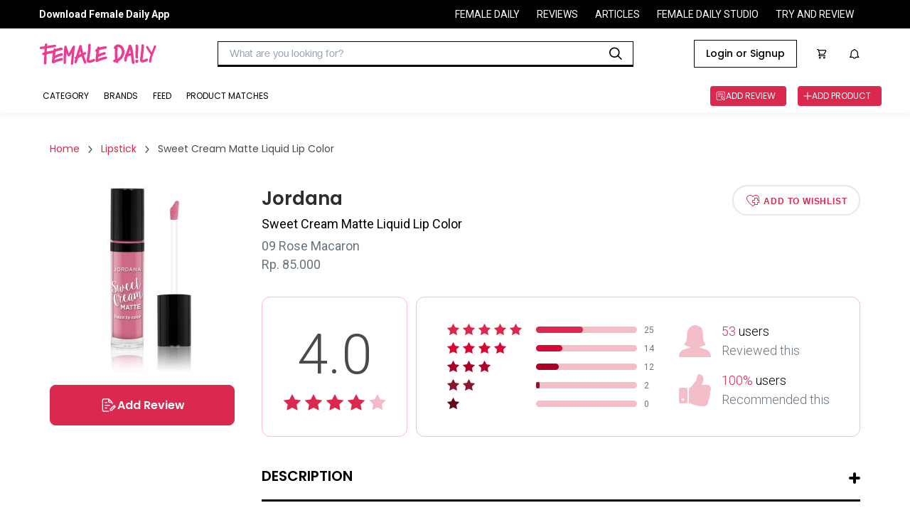

--- FILE ---
content_type: text/html
request_url: https://reviews.femaledaily.com/products/lips/lipstick/jordana/jordana-sweet-cream-matte-liquid-lipstick?tab=reviews&cat=&cat_id=0&age_range=&skin_type=&skin_tone=&skin_undertone=&hair_texture=&hair_type=&order=newest&page=1
body_size: 35629
content:
<!DOCTYPE html><html><head><meta charSet="utf-8" class="next-head"/><meta http-equiv="X-UA-Compatible" content="IE=edge" class="next-head"/><meta http-equiv="cache-control" content="no-cache" class="next-head"/><meta http-equiv="expires" content="0" class="next-head"/><meta http-equiv="pragma" content="no-cache" class="next-head"/><meta content="width=device-width, initial-scale=1, maximum-scale=1, user-scalable=no" name="viewport" class="next-head"/><meta name="google-site-verification" content="nMosYACQvBo2FkwuITM-OLl3DHHHRBmMOC0ni7_oS3s" class="next-head"/><meta name="msvalidate.01" content="263CE133D7743371621DBFBE790D1722" class="next-head"/><meta name="author" content="Female Daily Network" class="next-head"/><meta name="theme-color" content="#DB284E" class="next-head"/><meta property="og:site_name" content="Female Daily" class="next-head"/><meta property="og:locale" content="id_ID" class="next-head"/><meta property="og:type" content="website" class="next-head"/><script async="" src="https://www.googletagservices.com/tag/js/gpt.js" class="next-head"></script><link rel="apple-touch-icon-precomposed" sizes="192x192" href="https://s3.ap-southeast-1.amazonaws.com/assets.femaledaily.com/web-assets/logo/fdn_logo_192.png" class="next-head"/><link rel="apple-touch-icon-precomposed" sizes="180x180" href="https://s3.ap-southeast-1.amazonaws.com/assets.femaledaily.com/web-assets/logo/fdn_logo_180.png" class="next-head"/><link rel="apple-touch-icon-precomposed" sizes="152x152" href="https://s3.ap-southeast-1.amazonaws.com/assets.femaledaily.com/web-assets/logo/fdn_logo_152.png" class="next-head"/><link rel="apple-touch-icon-precomposed" sizes="144x144" href="https://s3.ap-southeast-1.amazonaws.com/assets.femaledaily.com/web-assets/logo/fdn_logo_144.png" class="next-head"/><link rel="apple-touch-icon-precomposed" sizes="120x120" href="https://s3.ap-southeast-1.amazonaws.com/assets.femaledaily.com/web-assets/logo/fdn_logo_120.png" class="next-head"/><link rel="apple-touch-icon-precomposed" sizes="114x114" href="https://s3.ap-southeast-1.amazonaws.com/assets.femaledaily.com/web-assets/logo/fdn_logo_114.png" class="next-head"/><link rel="apple-touch-icon-precomposed" sizes="76x76" href="https://s3.ap-southeast-1.amazonaws.com/assets.femaledaily.com/web-assets/logo/fdn_logo_76.png" class="next-head"/><link rel="apple-touch-icon-precomposed" sizes="72x72" href="https://s3.ap-southeast-1.amazonaws.com/assets.femaledaily.com/web-assets/logo/fdn_logo_72.png" class="next-head"/><link rel="apple-touch-icon-precomposed" sizes="57x57" href="https://s3.ap-southeast-1.amazonaws.com/assets.femaledaily.com/web-assets/logo/fdn_logo_57.png" class="next-head"/><link rel="shortcut icon" href="https://s3.ap-southeast-1.amazonaws.com/assets.femaledaily.com/web-assets/logo/favicon.ico" class="next-head"/><link href="/static/styles/css/react-responsive-carousel.min.css" rel="stylesheet" class="next-head"/><link rel="stylesheet" href="https://s3.ap-southeast-1.amazonaws.com/assets.femaledaily.com/style/bundle.css" class="next-head"/><link href="/static/styles/css/mentions.css" rel="stylesheet" class="next-head"/><link rel="stylesheet" type="text/css" href="/static/styles/icomoon/style.css" class="next-head"/><link rel="stylesheet" type="text/css" href="/static/styles/new_icomoon/style.css" class="next-head"/><link rel="stylesheet" type="text/css" href="/static/styles/fontastic/styles.css" class="next-head"/><link rel="stylesheet" type="text/css" charSet="UTF-8" href="https://cdnjs.cloudflare.com/ajax/libs/slick-carousel/1.6.0/slick.min.css" class="next-head"/><link rel="stylesheet" type="text/css" href="https://cdnjs.cloudflare.com/ajax/libs/slick-carousel/1.6.0/slick-theme.min.css" class="next-head"/><link rel="stylesheet" type="text/css" href="https://s3.ap-southeast-1.amazonaws.com/assets.femaledaily.com/style/bundle.css" class="next-head"/><link rel="stylesheet" type="text/css" href="https://s3.ap-southeast-1.amazonaws.com/assets.femaledaily.com/web-assets/fonts/fdnfonts.css" class="next-head"/><script src="https://unpkg.com/isotope-layout@3.0.4/dist/isotope.pkgd.min.js" class="next-head"></script><script async="" custom-element="amp-analytics" src="https://cdn.ampproject.org/v0/amp-analytics-0.1.js" class="next-head"></script><script class="next-head">
            (function(h,o,t,j,a,r){
              h.hj=h.hj||function(){(h.hj.q=h.hj.q||[]).push(arguments)}
              h._hjSettings={hjid:2515136,hjsv:6};
              a=o.getElementsByTagName('head')[0];
              r=o.createElement('script');r.async=1;
              r.src=t+h._hjSettings.hjid+j+h._hjSettings.hjsv;
              a.appendChild(r);
            })(window,document,'https://static.hotjar.com/c/hotjar-','.js?sv=');
            </script><noscript class="next-head">
          <img src="https://sb.scorecardresearch.com/p?c1=2&c2=8443234&cv=2.0&cj=1" /></noscript><link href="https://fonts.googleapis.com/css2?family=Poppins:ital,wght@0,400;0,500;0,600;1,400;1,500;1,600&amp;family=Roboto:ital,wght@0,400;0,500;0,700;1,400;1,500;1,700&amp;display=swap" rel="stylesheet" class="next-head"/><script src="https://s3.ap-southeast-1.amazonaws.com/assets.femaledaily.com/fingerprint/fingerprint.js" class="next-head"></script><script src="https://s3.ap-southeast-1.amazonaws.com/assets.femaledaily.com/widgets/video/production/app.fdn-video-widget.js" class="next-head"></script><meta property="user_id" content="" class="next-head"/><meta property="skin_type" content="" class="next-head"/><meta property="skin_tone" content="" class="next-head"/><meta property="skin_undertone" content="" class="next-head"/><meta property="hair_type" content="" class="next-head"/><meta property="colored_hair" content="" class="next-head"/><meta property="hijaber" content="" class="next-head"/><meta property="hair_concern" content="" class="next-head"/><meta property="skin_concern" content="" class="next-head"/><meta property="body_concern" content="" class="next-head"/><meta property="platform" content="dekstop" class="next-head"/><meta property="page_type" content="Product Detail" class="next-head"/><meta property="category" content="" class="next-head"/><meta property="create_date" content="July 16, 2016" class="next-head"/><meta property="brand_name" content="" class="next-head"/><meta property="product_name" class="next-head"/><meta property="product_shade_/_variant" class="next-head"/><meta property="review_number" class="next-head"/><meta property="overall_rating" content="4" class="next-head"/><meta property="recommend" content="" class="next-head"/><meta property="first_timer" content="" class="next-head"/><meta property="product_skin_type" class="next-head"/><meta property="product_skin_tone" class="next-head"/><meta property="product_skin_undertone" class="next-head"/><meta property="product_hair_type" class="next-head"/><meta property="product_skin_concern" content="" class="next-head"/><meta property="product_body_concern" content="" class="next-head"/><title class="next-head">Jordana Sweet Cream Matte Liquid Lip Color - Beauty Review</title><meta name="title" content="Jordana Sweet Cream Matte Liquid Lip Color - Beauty Review" class="next-head"/><meta name="description" content="Jordana Sweet Cream Matte Liquid Lip Color memberikan sentuhan manis pada bibir. Diawali dengan tekstur lipsticknya yang cair, kemudian meleleh di bibir memberikan hasil akhir matte seperti beludru. Teksturnya ringan dan terasa creamy di bibir. Diperkaya dengan vitamin A, Jordana Sweet Cream Matte Liquid Lip Color menjaga agar bibir tetap nyaman dan tidak kering. Setiap warnanya yang memikat, dapat tahan hingga 16 jam di bibir. Tersedia dalam 12 warna.How to apply: Aplikasikan Sweet Cream Matte Liquid Lip Color mulai dari bagian tengah bibir atas lalu ratakan ke bagian luar. Teknik yang sama juga berlaku untuk bibir bawah. Suitable for:-Ingredients:Isododecane, Trimethylsiloxysilicate, Cyclopentasiloxane, Dimethicone, Kaolin, Flavor (Aroma), Hydrogenated Polyisobutene, Synthetic Beeswax, Silica Dimethyl Silylate, Ethylhexyl Methoxycinnamate, Phenoxyethanol, Caprylyl Glycol, Hexylene Glycol, Tocopheryl Acetate. +/- May Contain: Red 30 Lake (CI 73360), Titanium Dioxide (CI 77891), Iron Oxide (CI 77491, CI 77492, CI 77499), Red 6 Lake (CI 15859), Red 7 Lake (CI 15850), Yellow 5 Lake (CI 19140), Red 28 (CI 45410)." class="next-head"/><meta name="keywords" content="Sweet Cream Matte Liquid Lip Color Jordana" class="next-head"/><meta name="thumbnailUrl" content="https://image.femaledaily.com/dyn/210/images/prod-pics/product_1468832670_Jordana_Sw_800x800.jpg" itemProp="thumbnailUrl" class="next-head"/><meta property="og:title" content="Jordana Sweet Cream Matte Liquid Lip Color - Beauty Review" class="next-head"/><meta property="og:description" content="Jordana Sweet Cream Matte Liquid Lip Color memberikan sentuhan manis pada bibir. Diawali dengan tekstur lipsticknya yang cair, kemudian meleleh di bibir memberikan hasil akhir matte seperti beludru. Teksturnya ringan dan terasa creamy di bibir. Diperkaya dengan vitamin A, Jordana Sweet Cream Matte Liquid Lip Color menjaga agar bibir tetap nyaman dan tidak kering. Setiap warnanya yang memikat, dapat tahan hingga 16 jam di bibir. Tersedia dalam 12 warna.How to apply: Aplikasikan Sweet Cream Matte Liquid Lip Color mulai dari bagian tengah bibir atas lalu ratakan ke bagian luar. Teknik yang sama juga berlaku untuk bibir bawah. Suitable for:-Ingredients:Isododecane, Trimethylsiloxysilicate, Cyclopentasiloxane, Dimethicone, Kaolin, Flavor (Aroma), Hydrogenated Polyisobutene, Synthetic Beeswax, Silica Dimethyl Silylate, Ethylhexyl Methoxycinnamate, Phenoxyethanol, Caprylyl Glycol, Hexylene Glycol, Tocopheryl Acetate. +/- May Contain: Red 30 Lake (CI 73360), Titanium Dioxide (CI 77891), Iron Oxide (CI 77491, CI 77492, CI 77499), Red 6 Lake (CI 15859), Red 7 Lake (CI 15850), Yellow 5 Lake (CI 19140), Red 28 (CI 45410)." class="next-head"/><meta property="og:url" content="//reviews.femaledaily.com/products/lips/lipstick/jordana/jordana-sweet-cream-matte-liquid-lipstick?tab=reviews&amp;cat=&amp;cat_id=0&amp;age_range=&amp;skin_type=&amp;skin_tone=&amp;skin_undertone=&amp;hair_texture=&amp;hair_type=&amp;order=newest&amp;page=1" class="next-head"/><meta property="og:image" content="https://image.femaledaily.com/dyn/210/images/prod-pics/product_1468832670_Jordana_Sw_800x800.jpg" class="next-head"/><script type="application/ld+json" class="next-head">{"@context":"http://schema.org/","@type":"Product","name":"Sweet Cream Matte Liquid Lip Color","image":["https://image.femaledaily.com/dyn/210/images/prod-pics/product_1468832670_Jordana_Sw_800x800.jpg"],"description":"Jordana Sweet Cream Matte Liquid Lip Color memberikan sentuhan manis pada bibir. Diawali dengan tekstur lipsticknya yang cair, kemudian meleleh di bibir memberikan hasil akhir matte seperti beludru. Teksturnya ringan dan terasa creamy di bibir. Diperkaya dengan vitamin A, Jordana Sweet Cream Matte Liquid Lip Color menjaga agar bibir tetap nyaman dan tidak kering. Setiap warnanya yang memikat, dapat tahan hingga 16 jam di bibir. Tersedia dalam 12 warna.How to apply: Aplikasikan Sweet Cream Matte Liquid Lip Color mulai dari bagian tengah bibir atas lalu ratakan ke bagian luar. Teknik yang sama juga berlaku untuk bibir bawah. Suitable for:-Ingredients:Isododecane, Trimethylsiloxysilicate, Cyclopentasiloxane, Dimethicone, Kaolin, Flavor (Aroma), Hydrogenated Polyisobutene, Synthetic Beeswax, Silica Dimethyl Silylate, Ethylhexyl Methoxycinnamate, Phenoxyethanol, Caprylyl Glycol, Hexylene Glycol, Tocopheryl Acetate. +/- May Contain: Red 30 Lake (CI 73360), Titanium Dioxide (CI 77891), Iron Oxide (CI 77491, CI 77492, CI 77499), Red 6 Lake (CI 15859), Red 7 Lake (CI 15850), Yellow 5 Lake (CI 19140), Red 28 (CI 45410).","mpn":15566,"brand":{"@type":"Thing","name":"Sweet Cream Matte Liquid Lip Color"},"aggregateRating":{"@type":"AggregateRating","ratingValue":4,"reviewCount":53}}</script><link rel="preload" href="/_next/88c2191d-911e-47ef-8c64-430b4f64aa94/page/product.js" as="script"/><link rel="preload" href="/_next/88c2191d-911e-47ef-8c64-430b4f64aa94/page/_error.js" as="script"/><link rel="preload" href="/_next/e79dd7216e5f4e0b4689e9bc2005ee12/app.js" as="script"/><style id="__jsx-1632998487">.complete-profile-cta-container.jsx-1632998487{background:#FFFFFF;box-shadow:0px 9px 28px 8px rgba(0,0,0,0.05),0px 6px 16px rgba(0,0,0,0.08),0px 3px 6px -4px rgba(0,0,0,0.12);border-radius:8px;box-sizing:border-box;text-align:center;}
.complete-profile-cta-top.jsx-1632998487{background:#FCEFF2;padding:32px;position:relative;border-radius:8px 8px 0px 0px;}
.complete-profile-cta-top.jsx-1632998487 p.jsx-1632998487{font-family:Roboto;font-style:normal;font-weight:400;font-size:20px;line-height:22px;color:#323942;margin:0;}
.complete-profile-cta-top.jsx-1632998487 p.percentage-subtitle.jsx-1632998487{font-family:Roboto;font-weight:400;font-size:14px;line-height:22px;color:#323942;}
.complete-profile-percentage.jsx-1632998487{font-family:Poppins !important;font-weight:600 !important;color:#000000 !important;}
.progress-bar-container.jsx-1632998487{background:#F0F3F7;border:2px solid #FFFFFF;border-radius:16px;height:16px;margin:16px 0;}
.progress-bar-fill.jsx-1632998487{background:linear-gradient(90deg,#F3BDCA 2.03%,#FFDF9D 100%);border-radius:16px;height:12px;width:100;}
.close-modal-btn.jsx-1632998487{position:absolute;right:15.25px;top:15.25px;font-size:20px;cursor:pointer;}
.complete-profile-cta-bottom.jsx-1632998487{padding:24px 35px 8px;}
.complete-profile-cta-bottom.jsx-1632998487 h3.jsx-1632998487{font-family:Poppins;font-style:normal;font-weight:600;font-size:16px;line-height:24px;color:#000000;margin:0;margin-bottom:16px;}
.complete-profile-cta-bottom.jsx-1632998487 p.jsx-1632998487{font-family:Roboto;font-style:normal;font-weight:400;font-size:14px;line-height:22px;color:#323942;margin:0;margin-bottom:23px;}</style><style id="__jsx-962797195">.topframe.jsx-962797195{position:relative;width:970px;margin:auto;display:block;}
.bottomframe.jsx-962797195{bottom:-4px;left:0px;position:fixed;right:0px;text-align:center;z-index:3;}</style><style id="__jsx-1858436673">.ic-arrow.jsx-1858436673{font-size:10px;margin:0px 10px;}
.breadcrumb.jsx-1858436673{padding:0;margin:0;}
.breadcrumb-section.jsx-1858436673{display:-webkit-box;display:-webkit-flex;display:-ms-flexbox;display:flex;-webkit-flex-flow:row;-ms-flex-flow:row;flex-flow:row;-webkit-align-items:center;-webkit-box-align:center;-ms-flex-align:center;align-items:center;}
.breadcrumb-section-text.jsx-1858436673{color:#db284e;font-family:Poppins;font-size:14px;}
.breadcrumb-section-text.jsx-1858436673:hover{color:#4a4a4a;}
.breadcrumb-section-text.active.jsx-1858436673{color:#4a4a4a;font-family:Poppins;}
.breadcrumb.jsx-1858436673 li.jsx-1858436673{display:inline;}</style><style id="__jsx-4206546630">p.jsx-4206546630{margin:0;padding:0;}
img.jsx-4206546630{border:0;}
.product-card-feed-text-first-review.jsx-4206546630{font-family:Roboto;font-weight:normal;font-size:14px;color:#DB284E;text-transform:uppercase;margin:0;}
.product-card-feed-pict.jsx-4206546630{width:80px;height:102px;display:-webkit-box;display:-webkit-flex;display:-ms-flexbox;display:flex;-webkit-box-pack:center;-webkit-justify-content:center;-ms-flex-pack:center;justify-content:center;-webkit-align-items:center;-webkit-box-align:center;-ms-flex-align:center;align-items:center;overflow:hidden;-webkit-flex-shrink:0;-ms-flex-negative:0;flex-shrink:0;margin:10px;}
.product-card-feed-pict.jsx-4206546630:hover{opacity:0.4;}
.product-card-feed-pict.jsx-4206546630 img.jsx-4206546630{width:100%;}
.product-card-feed-ic-review.jsx-4206546630{padding:0px 0px 0px 32px;font-size:15px;background:url(/static/images/ic_add_review_white.png);background-size:15px 15px;background-position:0px 50%;background-repeat:no-repeat;color:#fff;}
.product-card-feed-befirst-txt.jsx-4206546630{display:none;}
.product-card-feed.jsx-4206546630{display:-webkit-box;display:-webkit-flex;display:-ms-flexbox;display:flex;-webkit-flex-flow:row;-ms-flex-flow:row;flex-flow:row;-webkit-align-items:center;-webkit-box-align:center;-ms-flex-align:center;align-items:center;}
.product-card-feed-detail.jsx-4206546630{margin-top:10px;display:-webkit-box;display:-webkit-flex;display:-ms-flexbox;display:flex;-webkit-flex-flow:row;-ms-flex-flow:row;flex-flow:row;-webkit-box-pack:start;-webkit-justify-content:flex-start;-ms-flex-pack:start;justify-content:flex-start;-webkit-align-items:center;-webkit-box-align:center;-ms-flex-align:center;align-items:center;}
.product-card-feed-rating-average.jsx-4206546630{font-family:Roboto;font-weight:bold;font-size:14px;}
.product-card-feed-rating-stars.jsx-4206546630{padding:0 5px;}
.product-card-feed-rating-total.jsx-4206546630{font-family:Roboto;font-weight:normal;font-size:12px;color: #9B9B9B;;}
.product-card-feed-title.jsx-4206546630{max-width:290px;cursor:pointer;padding-top:5px;
      font-family: Roboto;
      font-weight: bold;
      font-size: 18px;
    ;overflow:hidden;display:-webkit-box;-webkit-line-clamp:2;-webkit-box-orient:vertical;color:#000;}
.product-card-feed-title.jsx-4206546630:hover{text-overflow:ellipsis;color:#db284e;}
.product-card-feed-shade.jsx-4206546630:empty{display:none;}
.product-card-feed-shade.jsx-4206546630{margin-top:5px;font-family:Roboto;font-size:14px;color: #9B9B9B;;}
.product-card-feed-brand.jsx-4206546630{margin-top:5px;font-family:Roboto;font-weight:normal;font-size:14px;cursor:pointer;color: #4A4A4A;;}
.product-card-feed-brand.jsx-4206546630:hover{color: #DB284E;;}</style><style id="__jsx-122921005">.cardrv-starlist.jsx-122921005{display:-webkit-box;display:-webkit-flex;display:-ms-flexbox;display:flex;}
.cardrv-smstarlist.jsx-122921005{display:-webkit-box;display:-webkit-flex;display:-ms-flexbox;display:flex;}
.cardrv-starlist.jsx-122921005 i.jsx-122921005{font-size:24px;}
.cardrv-smstarlist.jsx-122921005 i.jsx-122921005{font-size:15px;}
.cardrv-starlist.jsx-122921005 .margin-right.jsx-122921005{margin-right:9px;}
.cardrv-smstarlist.jsx-122921005 .margin-right.jsx-122921005{margin-right:2px;}</style><style id="__jsx-2462230538">body{margin:0;width:100%;overflow-y:auto;}
button.slick-arrow.slick-prev:before{color:#db284e !important;}
button.slick-arrow.slick-next:before{color:#db284e !important;}
.list-image .image-container{overflow:hidden;}</style><style id="__jsx-2016320139">.top-frame.jsx-2016320139{position:fixed;left:0;right:0;z-index:2;display:-webkit-box;display:-webkit-flex;display:-ms-flexbox;display:flex;-webkit-box-pack:center;-webkit-justify-content:center;-ms-flex-pack:center;justify-content:center;}
p.jsx-2016320139{margin:0;}
.d-flex.jsx-2016320139{display:-webkit-box;display:-webkit-flex;display:-ms-flexbox;display:flex;-webkit-box-pack:justify;-webkit-justify-content:space-between;-ms-flex-pack:justify;justify-content:space-between;}
.ml-auto.jsx-2016320139{margin-left:auto;}
.top-banner.jsx-2016320139{text-align:center;padding:20px 0;margin:0;}
.pointer.jsx-2016320139{cursor:pointer;}
.product-details.jsx-2016320139{width:1140px;margin:0 auto;padding:0 0 40px 0;font-family:Roboto;}
.selected.jsx-2016320139{color:#c2c2c2;}
.filter-container.jsx-2016320139{-webkit-flex-flow:row;-ms-flex-flow:row;flex-flow:row;display:-webkit-box;display:-webkit-flex;display:-ms-flexbox;display:flex;}
.button-buy.jsx-2016320139{width:257px;height:42px;border-radius:4px;border:solid 1px #db284e;font-family:Roboto;font-size:16px;font-weight:bold;-webkit-letter-spacing:0.5px;-moz-letter-spacing:0.5px;-ms-letter-spacing:0.5px;letter-spacing:0.5px;color:#db284e;display:block;text-align:center;line-height:42px;text-transform:uppercase;}
.loader.jsx-2016320139{height:700px;}
.item.jsx-2016320139{padding:10px 0;width:450px;-webkit-flex-shrink:0;-ms-flex-negative:0;flex-shrink:0;}
.list-reviews.jsx-2016320139{display:-webkit-box;display:-webkit-flex;display:-ms-flexbox;display:flex;padding:30px 0px;-webkit-flex-flow:wrap;-ms-flex-flow:wrap;flex-flow:wrap;}
.product-similar-list.jsx-2016320139{display:-webkit-box;display:-webkit-flex;display:-ms-flexbox;display:flex;-webkit-flex-flow:column;-ms-flex-flow:column;flex-flow:column;}
.product-similar.jsx-2016320139{width:100%;border:1px solid #e0e0e0;padding:12px;border-bottom:none;background-color:#fff;}
.product-similar.jsx-2016320139:nth-last-child(1){border-bottom:1px solid #e0e0e0;}
.is_wish.jsx-2016320139{font-size:42px;cursor:pointer;}
.list-reviews.jsx-2016320139{width:100%;}
.list-reviews.jsx-2016320139 .item.jsx-2016320139{border:1px solid #e0e0e0;padding:24px 24px 18px 24px;-webkit-box-pack:justify;-webkit-justify-content:space-between;-ms-flex-pack:justify;justify-content:space-between;font-family:Roboto;color:#4a4a4a;position:relative;width:100%;margin-bottom:20px;}
.breadcrumb-wrapper.jsx-2016320139{margin-bottom:40px;}
.product-content-section.jsx-2016320139{display:-webkit-box;display:-webkit-flex;display:-ms-flexbox;display:flex;-webkit-flex-wrap:wrap;-ms-flex-wrap:wrap;flex-wrap:wrap;-webkit-flex-direction:row;-ms-flex-direction:row;flex-direction:row;margin-bottom:100px;}
.product-content-section.jsx-2016320139 .col-left.jsx-2016320139{width:260px;}
.product-content-section.jsx-2016320139 .image-wrapper.jsx-2016320139{margin-bottom:15px;}
.product-content-section.jsx-2016320139 .image-wrapper.jsx-2016320139 img.jsx-2016320139{margin:0 auto;max-width:100%;display:block;}
.pd-btn-review.jsx-2016320139{width:100%;height:57px;border:solid 1px #db284e;border-radius:8px;background-color:#db284e;color:#fff;font-family:'Poppins';font-style:normal;font-weight:600;font-size:16px;line-height:24px;text-align:center;text-transform:capitalize;margin-bottom:12px;display:-webkit-box;display:-webkit-flex;display:-ms-flexbox;display:flex;-webkit-align-items:center;-webkit-box-align:center;-ms-flex-align:center;align-items:center;-webkit-box-pack:center;-webkit-justify-content:center;-ms-flex-pack:center;justify-content:center;gap:8px;}
.pd-btn-tokped.jsx-2016320139{display:block;width:100%;height:57px;border-radius:8px;border:solid 2px #db284e;font-family:'Poppins';font-style:normal;font-weight:600;font-size:16px;line-height:24px;text-align:center;text-transform:capitalize;color:#db284e;display:-webkit-box;display:-webkit-flex;display:-ms-flexbox;display:flex;-webkit-align-items:center;-webkit-box-align:center;-ms-flex-align:center;align-items:center;-webkit-box-pack:center;-webkit-justify-content:center;-ms-flex-pack:center;justify-content:center;gap:8px;}
.product-content-section.jsx-2016320139 .col-left.jsx-2016320139 [class*=" icon-"].jsx-2016320139{margin-right:5px;}
.product-content-section.jsx-2016320139 .col-right.jsx-2016320139{width:calc(100% - 260px);position:relative;padding-left:38px;}
.product-brand.jsx-2016320139{font-family:Poppins;font-size:26px;font-weight:600;color:#2d2d2d;margin:0;-webkit-transition:all 0.3s ease;transition:all 0.3s ease;}
.product-brand.jsx-2016320139:hover{color:#db284e;}
.product-name.jsx-2016320139{font-weight:normal;font-size:18px;margin:5px 0 10px 0;font-weight:normal;}
.product-market-container.jsx-2016320139{display:-webkit-box;display:-webkit-flex;display:-ms-flexbox;display:flex;margin-top:10px;}
.product-shade.jsx-2016320139,.product-price.jsx-2016320139{font-size:18px;color:#687480;margin-bottom:5px;margin-top:0;font-weight:normal;display:-webkit-box;display:-webkit-flex;display:-ms-flexbox;display:flex;-webkit-align-items:center;-webkit-box-align:center;-ms-flex-align:center;align-items:center;}
.product-marketplace.jsx-2016320139{font-family:'Roboto';font-style:normal;font-weight:400;font-size:14px;line-height:22px;text-align:center;color:#DB284E;}
.icon-bs-container.jsx-2016320139{margin-left:10px;display:-webkit-box;display:-webkit-flex;display:-ms-flexbox;display:flex;}
.icf-bs.jsx-2016320139{font-size:72px;position:relative;left:90px;top:-23px;}
.marketplace-tokped.jsx-2016320139{color:#06b90c;}
.pd-btn-wishlist.jsx-2016320139{width:180px;height:43px;border-radius:28.5px;border:2px solid #e8e8e8;font-size:12px;font-weight:bold;-webkit-letter-spacing:0.8px;-moz-letter-spacing:0.8px;-ms-letter-spacing:0.8px;letter-spacing:0.8px;color:#db284e;text-transform:uppercase;background-color:#fff;-webkit-transition:all 0.2s ease;transition:all 0.2s ease;}
.pd-btn-wishlist.active.jsx-2016320139{background-color:#db284e;border-color:#db284e;color:#fff;width:200px;}
.icon-wishlist.jsx-2016320139{font-size:18px;margin-right:5px;vertical-align:sub;}
.product-desc-wrapper.jsx-2016320139{margin:40px 0 50px 0;position:relative;}
.product-desc-wrapper.jsx-2016320139 h3.jsx-2016320139{font-family:Poppins;font-style:normal;font-weight:600;font-size:20px;text-transform:uppercase;padding-bottom:18px;border-bottom:3px solid #000;}
.slider-post-wrapper.jsx-2016320139{padding:10px 40px 20px 40px;background:rgba(251,233,237,0.46);}
.slider-post-title.jsx-2016320139 p.jsx-2016320139{font-family:Poppins;font-style:normal;font-weight:600;font-size:20px;text-align:center;margin:10px 0;}
.toggle-desc.jsx-2016320139{width:16px;height:16px;position:absolute;top:12px;right:0;cursor:pointer;}
.toggle-desc.jsx-2016320139::before,.toggle-desc.jsx-2016320139::after{display:block;position:absolute;content:"";width:16px;height:4px;border-radius:2px;background-color:#000;top:4px;-webkit-transition:all 0.2s ease-in;transition:all 0.2s ease-in;}
.toggle-desc.jsx-2016320139::after{opacity:0.4;}
.toggle-desc.expanded.jsx-2016320139::after{-webkit-transform:rotate(90deg);-ms-transform:rotate(90deg);transform:rotate(90deg);opacity:1;}
.product-desc.jsx-2016320139{font-size:16px;font-weight:normal;color:#687480;line-height:23px;}
.data-wrapper.jsx-2016320139{padding:35px 25px;border-radius:12px;border:solid 1px #febbc9;margin-top:30px;display:-webkit-box;display:-webkit-flex;display:-ms-flexbox;display:flex;-webkit-align-items:center;-webkit-box-align:center;-ms-flex-align:center;align-items:center;-webkit-box-pack:center;-webkit-justify-content:center;-ms-flex-pack:center;justify-content:center;-webkit-flex-direction:column;-ms-flex-direction:column;flex-direction:column;}
.data-wrapper.total.jsx-2016320139{width:205px;text-align:center;}
.data-wrapper.detail.jsx-2016320139{width:calc(100% - 217px);margin-left:12px;}
.data-wrapper.total.jsx-2016320139 p.jsx-2016320139{font-size:78px;margin-bottom:10px;margin-top:0;font-weight:300;color:#4a4a4a;}
.total-reviews.jsx-2016320139{display:-webkit-box;display:-webkit-flex;display:-ms-flexbox;display:flex;-webkit-align-items:center;-webkit-box-align:center;-ms-flex-align:center;align-items:center;margin-bottom:8px;font-size:12px;color:#687480;}
.total-reviews.jsx-2016320139:nth-last-child(1){margin-bottom:0;}
.total-reviews.jsx-2016320139 .star-wrapper.jsx-2016320139{width:115px;}
.total-reviews.jsx-2016320139 .star-wrapper.jsx-2016320139 i.jsx-2016320139{margin-right:5px;font-size:16px;}
.total-reviews.jsx-2016320139 .writer.jsx-2016320139{width:142px;height:9px;display:block;border-radius:4.5px;background-color:#f4bec9;margin:0 10px;position:relative;}
.total-reviews.jsx-2016320139 .writer.jsx-2016320139 span.jsx-2016320139{display:block;position:absolute;height:9px;border-radius:4.5px;width:50%;max-width:100%;}
.total-reviews.jsx-2016320139:nth-child(1) .writer.jsx-2016320139 span.jsx-2016320139{background-color:#db284e;}
.total-reviews.jsx-2016320139:nth-child(2) .writer.jsx-2016320139 span.jsx-2016320139{background-color:#d90734;}
.total-reviews.jsx-2016320139:nth-child(3) .writer.jsx-2016320139 span.jsx-2016320139{background-color:#ac0126;}
.total-reviews.jsx-2016320139:nth-child(4) .writer.jsx-2016320139 span.jsx-2016320139{background-color:#8c152e;}
.total-reviews.jsx-2016320139:nth-child(5) .writer.jsx-2016320139 span.jsx-2016320139{background-color:#65061a;}
.total-data.jsx-2016320139{margin-left:35px;}
.total-data-wrapper.jsx-2016320139{margin-bottom:20px;display:-webkit-box;display:-webkit-flex;display:-ms-flexbox;display:flex;-webkit-align-items:center;-webkit-box-align:center;-ms-flex-align:center;align-items:center;}
.total-data-wrapper.jsx-2016320139:nth-last-child(1){margin-bottom:0;}
.total-data-wrapper.jsx-2016320139 .icon-wrapper.jsx-2016320139{margin-right:15px;}
.total-data-wrapper.jsx-2016320139 .icon-wrapper.jsx-2016320139 i.jsx-2016320139{display:block;font-size:45px;}
.total-data-wrapper.jsx-2016320139 p.jsx-2016320139{font-size:18px;font-weight:300;line-height:22px;margin:0;}
.total-data-wrapper.jsx-2016320139 span.jsx-2016320139{color:#db284e;}
.total-data-wrapper.jsx-2016320139 .gray.jsx-2016320139{color:#687480;font-weight:300;margin-top:5px;}
.review-content-container.jsx-2016320139{-webkit-align-items:start;-webkit-box-align:start;-ms-flex-align:start;align-items:start;}
.col-title.jsx-2016320139{font-family:Poppins;font-style:normal;font-weight:600;font-size:26px;margin:0 0 40px 0;padding-bottom:17px;border-bottom:4px solid #000;}
#review-col.jsx-2016320139 .col-title.jsx-2016320139{display:-webkit-box;display:-webkit-flex;display:-ms-flexbox;display:flex;-webkit-align-items:center;-webkit-box-align:center;-ms-flex-align:center;align-items:center;}
.col-title.jsx-2016320139 img.jsx-2016320139{max-width:60px;margin-right:20px;margin-bottom:-10px;display:inline-block;vertical-align:bottom;margin-top:-10px;}
.col-title.jsx-2016320139 span.jsx-2016320139{font-size:14px;color:#4a4a4a;margin-left:15px;-webkit-letter-spacing:0;-moz-letter-spacing:0;-ms-letter-spacing:0;letter-spacing:0;font-weight:normal;}
.review-col.jsx-2016320139{width:67.8%;min-width:67.8%;}
.review-col.jsx-2016320139 .col-title.jsx-2016320139{margin-top:-1px;}
.editor-col.jsx-2016320139{width:28.3%;min-width:28.3%;position:-webkit-sticky;position:sticky;top:104px;margin-bottom:32px;-webkit-transition:top 0.2s ease;transition:top 0.2s ease;}
.editor-col.with-ads.jsx-2016320139{margin-bottom:82px;}
.editor-col.jsx-2016320139>.wrapper.jsx-2016320139{top:0;}
.editor-content.jsx-2016320139{margin-bottom:50px;}
.editor-content.jsx-2016320139:nth-last-child(1){margin-bottom:0;}
.editor-col.no-pagination.jsx-2016320139 .editor-content.jsx-2016320139{margin-bottom:10px;}
.filter.jsx-2016320139{font-size:16px;color:#4a4a4a;line-height:21px;}
.match-beauty.jsx-2016320139{display:-webkit-box;display:-webkit-flex;display:-ms-flexbox;display:flex;-webkit-align-items:center;-webkit-box-align:center;-ms-flex-align:center;align-items:center;}
.match-beauty.jsx-2016320139 .checkbox.jsx-2016320139{width:24px;height:24px;border-radius:2px;border:solid 2px #4a4a4a;cursor:pointer;margin-right:20px;position:relative;}
.match-beauty.jsx-2016320139 .checkbox.checked.jsx-2016320139::after{content:"";display:block;border-style:solid;border-color:#4a4a4a;border-width:0 0 2px 2px;width:14px;height:8px;position:absolute;top:40%;left:50%;-webkit-transform:translate(-50%,-50%) rotate(-45deg);-ms-transform:translate(-50%,-50%) rotate(-45deg);transform:translate(-50%,-50%) rotate(-45deg);}
.filter-wrapper.jsx-2016320139{display:-webkit-box;display:-webkit-flex;display:-ms-flexbox;display:flex;position:relative;-webkit-align-items:center;-webkit-box-align:center;-ms-flex-align:center;align-items:center;margin-left:auto;}
.toggle-filter.jsx-2016320139{cursor:pointer;}
.angle.jsx-2016320139{width:12px;height:12px;display:inline-block;border-style:solid;border-color:#4a4a4a;border-width:0 0 1px 1px;-webkit-transform:rotate(-45deg);-ms-transform:rotate(-45deg);transform:rotate(-45deg);vertical-align:middle;margin:-7.5px 8px 0 14px;}
.sort.jsx-2016320139{margin-left:8px;}
.sort-text.jsx-2016320139{font-weight:bold;margin-left:17px;text-transform:capitalize;cursor:pointer;}
.filter-popup.jsx-2016320139,.sort-popup.jsx-2016320139{position:absolute;padding:20px 60px 30px 40px;box-shadow:0 1px 7px 2px rgba(0,0,0,0.16);background-color:#fff;z-index:1;top:100%;min-width:465px;left:50%;-webkit-transform:translateX(-50%);-ms-transform:translateX(-50%);transform:translateX(-50%);}
.sort-popup.jsx-2016320139{padding:20px;min-width:184px;-webkit-transform:none;-ms-transform:none;transform:none;left:unset;right:0;}
.sort-popup.jsx-2016320139 p.jsx-2016320139{margin-bottom:26px;text-transform:capitalize;cursor:pointer;-webkit-transition:all 0.2s ease;transition:all 0.2s ease;}
.sort-popup.jsx-2016320139 p.jsx-2016320139:hover,.sort-popup.jsx-2016320139 p.active.jsx-2016320139{color:#db284e;}
.sort-popup.jsx-2016320139 p.active.jsx-2016320139{font-weight:bold;}
.sort-popup.jsx-2016320139 p.jsx-2016320139:nth-last-child(1){margin-bottom:0;}
.filter-container.jsx-2016320139>*.jsx-2016320139{margin-right:50px;min-width:140px;}
.filter-container.jsx-2016320139>*.jsx-2016320139:nth-last-child(1){margin-right:0;}
.filter-container.jsx-2016320139 h3.jsx-2016320139{font-size:16px;margin:0 0 24px 0;color:#4a4a4a;}
.filter-container.jsx-2016320139 p.jsx-2016320139{font-size:16px;color:#4a4a4a;margin-bottom:20px;position:relative;cursor:pointer;}
.filter-container.jsx-2016320139 p.jsx-2016320139:nth-last-child(1){margin-bottom:0;}
.filter-container.jsx-2016320139 p.jsx-2016320139::before{content:"";display:inline-block;width:19px;height:19px;border-radius:1.6px;border:solid 1.6px #4a4a4a;vertical-align:middle;margin-right:20px;}
.filter-container.jsx-2016320139 p.checked.jsx-2016320139::before{border-color:#db284e;background-color:#db284e;}
.filter-container.jsx-2016320139 p.checked.jsx-2016320139::after{content:"";width:6px;height:10px;border-color:#fff;border-width:0 1px 1px 0;border-style:solid;display:inline-block;position:absolute;top:47.5%;left:6.5px;-webkit-transform:translateY(-50%) rotate(45deg);-ms-transform:translateY(-50%) rotate(45deg);transform:translateY(-50%) rotate(45deg);}
.filter-bottom.jsx-2016320139{width:100%;min-width:100%;text-align:right;margin-top:39px;}
.filter-bottom.jsx-2016320139 button.jsx-2016320139{width:175px;height:57px;border-radius:10px;border:none;font-size:16px;font-weight:bold;-webkit-letter-spacing:1.07px;-moz-letter-spacing:1.07px;-ms-letter-spacing:1.07px;letter-spacing:1.07px;color:#db284e;background:#fff;}
.filter-bottom.jsx-2016320139 button.jsx-2016320139:nth-last-child(1){margin-left:15px;background-color:#db284e;color:#fff;}
.editor-col.no-pagination.jsx-2016320139 .editor-content.review.jsx-2016320139{margin-bottom:50px;}
.editor-content.review.jsx-2016320139 .image-wrapper.jsx-2016320139 a.jsx-2016320139{display:block;position:relative;width:100%;height:165.9px;border-radius:6px;overflow:hidden;margin-bottom:18px;}
.editor-content.review.jsx-2016320139 .image-wrapper.jsx-2016320139 a.jsx-2016320139 img.jsx-2016320139{position:absolute;width:100%;height:auto;border-radius:6px;top:50%;left:50%;-webkit-transform:translate(-50%,-50%);-ms-transform:translate(-50%,-50%);transform:translate(-50%,-50%);}
.editor-content.review.jsx-2016320139 h3.jsx-2016320139:not(.col-title){margin:0;}
.editor-content.review.jsx-2016320139 h3.jsx-2016320139 a.jsx-2016320139{font-size:22px;color:#000;-webkit-transition:all 0.2s ease;transition:all 0.2s ease;margin:0 0 9px 0;display:-webkit-box;-webkit-line-clamp:2;-webkit-box-orient:vertical;overflow:hidden;}
.editor-content.review.jsx-2016320139 h3.jsx-2016320139 a.jsx-2016320139:hover{color:#db284e;}
.editor-content.review.jsx-2016320139 p.jsx-2016320139{font-size:16px;color:#9b9b9b;}
.editor-content.review.jsx-2016320139 p.jsx-2016320139 a.jsx-2016320139{color:#4a4a4a;-webkit-transition:all 0.2s ease;transition:all 0.2s ease;}
.editor-content.review.jsx-2016320139 p.jsx-2016320139 a.jsx-2016320139:hover{color:#db284e;}
.no-review-holder.jsx-2016320139{margin-top:200px;text-align:center;font-size:18px;color:#4a4a4a;}
.no-review-holder.jsx-2016320139 i.jsx-2016320139{display:block;font-size:144px;margin-bottom:30px;}
.no-review-holder.jsx-2016320139 b.jsx-2016320139{font-size:22px;color:#db284e;margin-bottom:13px;text-transform:uppercase;}
.bg-loading-slider-post.jsx-2016320139{display:-webkit-box;display:-webkit-flex;display:-ms-flexbox;display:flex;-webkit-box-pack:center;-webkit-justify-content:center;-ms-flex-pack:center;justify-content:center;-webkit-align-items:center;-webkit-box-align:center;-ms-flex-align:center;align-items:center;}
.tooltip.jsx-2016320139{position:relative;display:inline-block;}
.tooltip.jsx-2016320139 .tooltiptext.jsx-2016320139{visibility:hidden;width:276px;background-color:#f7d3dc;color:#323942;border-radius:6px;padding:10px;position:absolute;z-index:1;bottom:150%;left:-141%;margin-left:-60px;}
.tooltip.jsx-2016320139 .tooltiptext.jsx-2016320139::after{content:"";position:absolute;top:100%;left:50%;margin-left:-10px;border-width:10px;border-style:solid;border-color:#f7d3dc transparent transparent transparent;}
.tooltip.jsx-2016320139:hover .tooltiptext.jsx-2016320139{visibility:visible;}</style><style id="__jsx-539627342">p{margin:0;}
.fs7{font-size:7px;}
.fs10{font-size:10px;}
.fs12{font-size:12px;}
.fs14{font-size:14px;}
.fs15{font-size:15px;}
.fs20{font-size:20px;}
.fs25{font-size:25px;}
.fs30{font-size:30px;}
.margin5{margin:5px;}
.margin10{margin:10px;}
.header-cover-desktop{margin:0 0 104px 0;}
html{box-sizing:border-box;-webkit-scroll-behavior:smooth;-moz-scroll-behavior:smooth;-ms-scroll-behavior:smooth;scroll-behavior:smooth;margin:0;height:100%;}
*,*:before,*:after{box-sizing:inherit;}
body{margin:0;padding:0;overflow-x:hidden;min-width:320px;background:#fff;font-smoothing:antialiased;display:-webkit-box;display:-webkit-flex;display:-ms-flexbox;display:flex;-webkit-box-pack:center;-webkit-justify-content:center;-ms-flex-pack:center;justify-content:center;-webkit-flex-flow:column;-ms-flex-flow:column;flex-flow:column;}
.main-margin-bottom-desktop{margin-bottom:18px;}
.main-margin-bottom-mobile{margin-bottom:28px;}
.banner_mobile_sb1{text-align:center;}
img{border:0;}
button{cursor:pointer;outline:none;}
a{text-decoration:none;}
.ic-subhead{background:url(/static/images/ic_subhead.png);background-size:15px 15px;background-position:0px 1px;background-repeat:no-repeat;font-family:Roboto;font-weight:bold;padding-left:40px;font-size:14px;word-spacing:1px;text-transform:uppercase;}
.tab-head-contain{background:url(/static/images/ic_subhead.png);background-size:15px 15px;background-position:0px 50%;background-repeat:no-repeat;padding-left:30px;
      font-family: Roboto;
      font-weight: bold;
      font-size: 18px;
    ;text-transform:capitalize;}
.contain-cover{width:100%;display:-webkit-box;display:-webkit-flex;display:-ms-flexbox;display:flex;-webkit-align-items:center;-webkit-box-align:center;-ms-flex-align:center;align-items:center;-webkit-flex-flow:column;-ms-flex-flow:column;flex-flow:column;-webkit-flex-shrink:0;-ms-flex-negative:0;flex-shrink:0;}
::selection{background-color:#cce2ff;color:rgba(0,0,0,0.87);}
.tabcontent{display:-webkit-box;display:-webkit-flex;display:-ms-flexbox;display:flex;-webkit-box-pack:center;-webkit-justify-content:center;-ms-flex-pack:center;justify-content:center;-webkit-align-items:center;-webkit-box-align:center;-ms-flex-align:center;align-items:center;-webkit-flex-flow:column;-ms-flex-flow:column;flex-flow:column;margin:60px 0px;}
.btn_ads_close_sb_mobile_sticky{cursor:pointer;display:inline-block;position:absolute;margin-left:-52px;margin-top:-15px;}
.banner_container_topframe{text-align:center;}
.banner_container_bottomframe{bottom:-4px;left:0px;position:fixed;right:0px;text-align:center;z-index:3;}
.banner_container_billboard{text-align:center;margin-top:25px;padding-bottom:0 !important;}
.banner_container_horizontal{text-align:center;margin-bottom:25px;}
.banner_container_ragtangle1{text-align:center;}
.banner_container_ragtangle2{text-align:center;}
.sticky-topframe{position:fixed;left:0;right:0;z-index:2 !important;}
.banner_mobile_sb_sticky{position:fixed;left:0px;bottom:-4px;width:100%;text-align:center;z-index:2;}
.sticky-mobile{top:0;position:fixed;}
#modal-completing-profile.ads-visible{height:unset;padding-top:15px;padding-bottom:70px;}
.modal-join.no-ads{height:unset;padding-bottom:40px;}
.top-menu{display:block !important;}
.navbar-header .category-container-wrapper{width:1200px;padding-right:0;}
.navbar-header .category-nav li:nth-child(1){padding-left:5px;}
.left-category-list{width:247px !important;margin-top:0 !important;padding:22px 32px !important;}
.list-group-icon{width:205px !important;}
.category-list-row{padding-top:32px !important;}
@media (max-width:767px){.modal-join.no-ads{padding-bottom:10px;}.navbar-header .category-nav li:nth-child(1){padding:9px 16px;}.navbar-header .navbar-content-wrapper{padding-bottom:0;}.subnav-wrapper{width:calc(100% + 30px);margin:0 -15px 0 -15px;}.list-group-icon{width:100% !important;}}
.top-menu .menus a{cursor:pointer;}
.navbar-header-placeholder{height:0px !important;}
.xsmall{font-size:9.5px;height:20px;}</style><script>
      window.dataLayer = window.dataLayer || [];

      (function(w,d,s,l,i){w[l]=w[l]||[];w[l].push({'gtm.start':new Date().getTime(),event:'gtm.js'});
      var f=d.getElementsByTagName(s)[0],j=d.createElement(s),dl=l!='dataLayer'?'&l='+l:'';j.async=true;j.src=
      'https://www.googletagmanager.com/gtm.js?id='+i+dl;f.parentNode.insertBefore(j,f);})(window,document,'script','dataLayer','GTM-PP9HGGF');

      function gtag(){dataLayer.push(arguments);}
      gtag('js', new Date());
      gtag('config', 'GTM-PP9HGGF');
    </script><script>
      (function(i,s,o,g,r,a,m){i['GoogleAnalyticsObject']=r;i[r]=i[r]||function(){
        (i[r].q=i[r].q||[]).push(arguments)},i[r].l=1*new Date();a=s.createElement(o),
        m=s.getElementsByTagName(o)[0];a.async=1;a.src=g;m.parentNode.insertBefore(a,m)
      })(window,document,'script','https://www.google-analytics.com/analytics.js','ga');
      
      ga('create', 'UA-25013355-6', 'auto', 'fdn');
      ga('fdn.send', 'pageview');
    </script><script>
                    (function(c,l,a,r,i,t,y){
                      c[a]=c[a]||function(){(c[a].q=c[a].q||[]).push(arguments)};
                      t=l.createElement(r);t.async=1;t.src="https://www.clarity.ms/tag/"+i;
                      y=l.getElementsByTagName(r)[0];y.parentNode.insertBefore(t,y);
                    })(window, document, "clarity", "script", "spgxvfx78a");
                  </script><link rel="preconnect" href="https://fonts.googleapis.com"/><link rel="preconnect" href="https://fonts.gstatic.com"/><link rel="stylesheet" href="https://s3.ap-southeast-1.amazonaws.com/assets.femaledaily.com/style/bundle.css"/><link href="https://fonts.googleapis.com/css2?family=Montserrat&amp;family=Poppins:wght@400;600;700&amp;family=Roboto:wght@300;400;500;700&amp;display=swap" rel="stylesheet"/><link rel="stylesheet" type="text/css" href="https://s3-ap-southeast-1.amazonaws.com/assets.femaledaily.com/font/fontastic/styles.css"/><link rel="stylesheet" href="https://s3.ap-southeast-1.amazonaws.com/assets.femaledaily.com/retinol-design/css/fd/main.min.css"/></head><body class="custom_class"><div><div id="__next"><div data-reactroot=""><div class="jsx-539627342"><link rel="stylesheet" type="text/css" href="https://cdn.detik.net.id/commerce/desktop/css/ads.controller.css">
<script type="text/javascript" src="https://cdn.detik.net.id/commerce/desktop/js/ads.controller.js"></script>

<!-- DFP TAG -->
<script async src="https://securepubads.g.doubleclick.net/tag/js/gpt.js"></script>
<script>
  window.googletag = window.googletag || {cmd: []};
  googletag.cmd.push(function() {
      
// //Adslot 1 declaration
    var REFRESH_KEY = 'refresh';
    var REFRESH_VALUE = 'true';
    // This slot is allowed to refresh, as it contains the targeting keys which have been declared for refresh.
    
        
        googletag.defineSlot('/4905536/FemaleDaily_desktop/medium_rectangle1', [[300, 250], [300, 100]], 'div-gpt-ad-1643610263731-0').
        setTargeting(REFRESH_KEY, REFRESH_VALUE).
        addService(googletag.pubads());
        
// billboard_dfp = googletag.defineSlot('/4905536/FemaleDaily_desktop/billboard', [970, 250], 'div-gpt-ad-1634365789195-0').setTargeting('pos', ['billboard']).
//     setTargeting(REFRESH_KEY, REFRESH_VALUE).
//     addService(googletag.pubads());
    

    // Number of seconds to wait after the slot becomes viewable.
    var SECONDS_TO_WAIT_AFTER_VIEWABILITY = 20;
    googletag.pubads().addEventListener('impressionViewable', function(event) {
      var slot = event.slot;
      if (slot.getTargeting(REFRESH_KEY).indexOf(REFRESH_VALUE) > -1) {
        setTimeout(function() {


          googletag.pubads().refresh([slot]);
        }, SECONDS_TO_WAIT_AFTER_VIEWABILITY * 1000);
      }
    });

billboard_dfp = "";
//googletag.defineSlot('/4905536/FemaleDaily_desktop/billboard', [970, 250], 'div-gpt-ad-1634365789195-0').setTargeting('pos', ['billboard']).addService(googletag.pubads());

//googletag.defineSlot('/4905536/FemaleDaily_desktop/top_frame', [970, 50], 'div-gpt-ad-1560493042615-0').addService(googletag.pubads());
//
//googletag.defineSlot('/4905536/FemaleDaily_desktop/medium_rectangle1', [[300, 250], [300, 100]], 'div-gpt-ad-1643610263731-0').addService(googletag.pubads());
//
medium_rectangle2 = "";
//googletag.defineSlot('/4905536/FemaleDaily_desktop/medium_rectangle2', [[300, 100], [300, 250]], 'div-gpt-ad-1560842124377-0').setTargeting('pos', ['medium_rectangle2']).addService(googletag.pubads());
//
//googletag.defineSlot('/4905536/FemaleDaily_desktop/bottom_frame', [970, 50], 'div-gpt-ad-1560492587611-0').addService(googletag.pubads());
//
// googletag.defineSlot('/4905536/FemaleDaily_desktop/horizontal', [970, 250], 'div-gpt-ad-1560492858703-0').addService(googletag.pubads());


/* S- Custom DFP For Callback Function */

  googletag.pubads().addEventListener('slotRenderEnded', function(event) {
      try {
        if(event.slot == medium_rectangle2 && event.isEmpty){
          ads_mr2_remove();
          console.log(event);
        }

        if(event.slot == billboard_dfp){
          console.log(event);
        }
      } catch (e) {
          console.log(e);
      }
  });
  /*E- Custom DFP */
    googletag.pubads().enableSingleRequest();
    googletag.pubads().collapseEmptyDivs(true);
    googletag.enableServices();
  });

  function refreshPositionSlot(slot) {
          googletag.cmd.push(function() {
            var displaySlot = googletag.display(slot);
            googletag.pubads().refresh([displaySlot]);
          });
        }

        function refreshSlotDfp(pos) {
          var label = {
            billboard: 'div-gpt-ad-1634365789195-0',
            topframe: 'div-gpt-ad-1560493042615-0',
            bottomframe: 'div-gpt-ad-1560492587611-0',
           //mediumrectangle2: 'div-gpt-ad-1560842124377-0',
            //horizontal: 'div-gpt-ad-1560492858703-0',
            mediumrectangle1: 'div-gpt-ad-1643610263731-0' 
          
          };
          if (typeof label[pos] != "undefined") {
            refreshPositionSlot(label[pos]);
          }
        }
</script>
<!-- END TAG DFP -->




<!-- CMP (Consent Management Platform) GDPR -->

<script>(function(){/*

 Copyright The Closure Library Authors.
 SPDX-License-Identifier: Apache-2.0
*/
'use strict';var g=function(a){var b=0;return function(){return b<a.length?{done:!1,value:a[b++]}:{done:!0}}},l=this||self,m=/^[\w+/_-]+[=]{0,2}$/,p=null,q=function(){},r=function(a){var b=typeof a;if("object"==b)if(a){if(a instanceof Array)return"array";if(a instanceof Object)return b;var c=Object.prototype.toString.call(a);if("[object Window]"==c)return"object";if("[object Array]"==c||"number"==typeof a.length&&"undefined"!=typeof a.splice&&"undefined"!=typeof a.propertyIsEnumerable&&!a.propertyIsEnumerable("splice"))return"array";
if("[object Function]"==c||"undefined"!=typeof a.call&&"undefined"!=typeof a.propertyIsEnumerable&&!a.propertyIsEnumerable("call"))return"function"}else return"null";else if("function"==b&&"undefined"==typeof a.call)return"object";return b},u=function(a,b){function c(){}c.prototype=b.prototype;a.prototype=new c;a.prototype.constructor=a};var v=function(a,b){Object.defineProperty(l,a,{configurable:!1,get:function(){return b},set:q})};var y=function(a,b){this.b=a===w&&b||"";this.a=x},x={},w={};var aa=function(a,b){a.src=b instanceof y&&b.constructor===y&&b.a===x?b.b:"type_error:TrustedResourceUrl";if(null===p)b:{b=l.document;if((b=b.querySelector&&b.querySelector("script[nonce]"))&&(b=b.nonce||b.getAttribute("nonce"))&&m.test(b)){p=b;break b}p=""}b=p;b&&a.setAttribute("nonce",b)};var z=function(){return Math.floor(2147483648*Math.random()).toString(36)+Math.abs(Math.floor(2147483648*Math.random())^+new Date).toString(36)};var A=function(a,b){b=String(b);"application/xhtml+xml"===a.contentType&&(b=b.toLowerCase());return a.createElement(b)},B=function(a){this.a=a||l.document||document};B.prototype.appendChild=function(a,b){a.appendChild(b)};var C=function(a,b,c,d,e,f){try{var k=a.a,h=A(a.a,"SCRIPT");h.async=!0;aa(h,b);k.head.appendChild(h);h.addEventListener("load",function(){e();d&&k.head.removeChild(h)});h.addEventListener("error",function(){0<c?C(a,b,c-1,d,e,f):(d&&k.head.removeChild(h),f())})}catch(n){f()}};var ba=l.atob("aHR0cHM6Ly93d3cuZ3N0YXRpYy5jb20vaW1hZ2VzL2ljb25zL21hdGVyaWFsL3N5c3RlbS8xeC93YXJuaW5nX2FtYmVyXzI0ZHAucG5n"),ca=l.atob("WW91IGFyZSBzZWVpbmcgdGhpcyBtZXNzYWdlIGJlY2F1c2UgYWQgb3Igc2NyaXB0IGJsb2NraW5nIHNvZnR3YXJlIGlzIGludGVyZmVyaW5nIHdpdGggdGhpcyBwYWdlLg=="),da=l.atob("RGlzYWJsZSBhbnkgYWQgb3Igc2NyaXB0IGJsb2NraW5nIHNvZnR3YXJlLCB0aGVuIHJlbG9hZCB0aGlzIHBhZ2Uu"),ea=function(a,b,c){this.b=a;this.f=new B(this.b);this.a=null;this.c=[];this.g=!1;this.i=b;this.h=c},F=function(a){if(a.b.body&&!a.g){var b=
function(){D(a);l.setTimeout(function(){return E(a,3)},50)};C(a.f,a.i,2,!0,function(){l[a.h]||b()},b);a.g=!0}},D=function(a){for(var b=G(1,5),c=0;c<b;c++){var d=H(a);a.b.body.appendChild(d);a.c.push(d)}b=H(a);b.style.bottom="0";b.style.left="0";b.style.position="fixed";b.style.width=G(100,110).toString()+"%";b.style.zIndex=G(2147483544,2147483644).toString();b.style["background-color"]=I(249,259,242,252,219,229);b.style["box-shadow"]="0 0 12px #888";b.style.color=I(0,10,0,10,0,10);b.style.display=
"flex";b.style["justify-content"]="center";b.style["font-family"]="Roboto, Arial";c=H(a);c.style.width=G(80,85).toString()+"%";c.style.maxWidth=G(750,775).toString()+"px";c.style.margin="24px";c.style.display="flex";c.style["align-items"]="flex-start";c.style["justify-content"]="center";d=A(a.f.a,"IMG");d.className=z();d.src=ba;d.style.height="24px";d.style.width="24px";d.style["padding-right"]="16px";var e=H(a),f=H(a);f.style["font-weight"]="bold";f.textContent=ca;var k=H(a);k.textContent=da;J(a,
e,f);J(a,e,k);J(a,c,d);J(a,c,e);J(a,b,c);a.a=b;a.b.body.appendChild(a.a);b=G(1,5);for(c=0;c<b;c++)d=H(a),a.b.body.appendChild(d),a.c.push(d)},J=function(a,b,c){for(var d=G(1,5),e=0;e<d;e++){var f=H(a);b.appendChild(f)}b.appendChild(c);c=G(1,5);for(d=0;d<c;d++)e=H(a),b.appendChild(e)},G=function(a,b){return Math.floor(a+Math.random()*(b-a))},I=function(a,b,c,d,e,f){return"rgb("+G(Math.max(a,0),Math.min(b,255)).toString()+","+G(Math.max(c,0),Math.min(d,255)).toString()+","+G(Math.max(e,0),Math.min(f,
255)).toString()+")"},H=function(a){a=A(a.f.a,"DIV");a.className=z();return a},E=function(a,b){0>=b||null!=a.a&&0!=a.a.offsetHeight&&0!=a.a.offsetWidth||(fa(a),D(a),l.setTimeout(function(){return E(a,b-1)},50))},fa=function(a){var b=a.c;var c="undefined"!=typeof Symbol&&Symbol.iterator&&b[Symbol.iterator];b=c?c.call(b):{next:g(b)};for(c=b.next();!c.done;c=b.next())(c=c.value)&&c.parentNode&&c.parentNode.removeChild(c);a.c=[];(b=a.a)&&b.parentNode&&b.parentNode.removeChild(b);a.a=null};var ia=function(a,b,c,d,e){var f=ha(c),k=function(n){n.appendChild(f);l.setTimeout(function(){f?(0!==f.offsetHeight&&0!==f.offsetWidth?b():a(),f.parentNode&&f.parentNode.removeChild(f)):a()},d)},h=function(n){document.body?k(document.body):0<n?l.setTimeout(function(){h(n-1)},e):b()};h(3)},ha=function(a){var b=document.createElement("div");b.className=a;b.style.width="1px";b.style.height="1px";b.style.position="absolute";b.style.left="-10000px";b.style.top="-10000px";b.style.zIndex="-10000";return b};var K={},L=null;var M=function(){},N="function"==typeof Uint8Array,O=function(a,b){a.b=null;b||(b=[]);a.j=void 0;a.f=-1;a.a=b;a:{if(b=a.a.length){--b;var c=a.a[b];if(!(null===c||"object"!=typeof c||Array.isArray(c)||N&&c instanceof Uint8Array)){a.g=b-a.f;a.c=c;break a}}a.g=Number.MAX_VALUE}a.i={}},P=[],Q=function(a,b){if(b<a.g){b+=a.f;var c=a.a[b];return c===P?a.a[b]=[]:c}if(a.c)return c=a.c[b],c===P?a.c[b]=[]:c},R=function(a,b,c){a.b||(a.b={});if(!a.b[c]){var d=Q(a,c);d&&(a.b[c]=new b(d))}return a.b[c]};
M.prototype.h=N?function(){var a=Uint8Array.prototype.toJSON;Uint8Array.prototype.toJSON=function(){var b;void 0===b&&(b=0);if(!L){L={};for(var c="ABCDEFGHIJKLMNOPQRSTUVWXYZabcdefghijklmnopqrstuvwxyz0123456789".split(""),d=["+/=","+/","-_=","-_.","-_"],e=0;5>e;e++){var f=c.concat(d[e].split(""));K[e]=f;for(var k=0;k<f.length;k++){var h=f[k];void 0===L[h]&&(L[h]=k)}}}b=K[b];c=[];for(d=0;d<this.length;d+=3){var n=this[d],t=(e=d+1<this.length)?this[d+1]:0;h=(f=d+2<this.length)?this[d+2]:0;k=n>>2;n=(n&
3)<<4|t>>4;t=(t&15)<<2|h>>6;h&=63;f||(h=64,e||(t=64));c.push(b[k],b[n],b[t]||"",b[h]||"")}return c.join("")};try{return JSON.stringify(this.a&&this.a,S)}finally{Uint8Array.prototype.toJSON=a}}:function(){return JSON.stringify(this.a&&this.a,S)};var S=function(a,b){return"number"!==typeof b||!isNaN(b)&&Infinity!==b&&-Infinity!==b?b:String(b)};M.prototype.toString=function(){return this.a.toString()};var T=function(a){O(this,a)};u(T,M);var U=function(a){O(this,a)};u(U,M);var ja=function(a,b){this.c=new B(a);var c=R(b,T,5);c=new y(w,Q(c,4)||"");this.b=new ea(a,c,Q(b,4));this.a=b},ka=function(a,b,c,d){b=new T(b?JSON.parse(b):null);b=new y(w,Q(b,4)||"");C(a.c,b,3,!1,c,function(){ia(function(){F(a.b);d(!1)},function(){d(!0)},Q(a.a,2),Q(a.a,3),Q(a.a,1))})};var la=function(a,b){V(a,"internal_api_load_with_sb",function(c,d,e){ka(b,c,d,e)});V(a,"internal_api_sb",function(){F(b.b)})},V=function(a,b,c){a=l.btoa(a+b);v(a,c)},W=function(a,b,c){for(var d=[],e=2;e<arguments.length;++e)d[e-2]=arguments[e];e=l.btoa(a+b);e=l[e];if("function"==r(e))e.apply(null,d);else throw Error("API not exported.");};var X=function(a){O(this,a)};u(X,M);var Y=function(a){this.h=window;this.a=a;this.b=Q(this.a,1);this.f=R(this.a,T,2);this.g=R(this.a,U,3);this.c=!1};Y.prototype.start=function(){ma();var a=new ja(this.h.document,this.g);la(this.b,a);na(this)};
var ma=function(){var a=function(){if(!l.frames.googlefcPresent)if(document.body){var b=document.createElement("iframe");b.style.display="none";b.style.width="0px";b.style.height="0px";b.style.border="none";b.style.zIndex="-1000";b.style.left="-1000px";b.style.top="-1000px";b.name="googlefcPresent";document.body.appendChild(b)}else l.setTimeout(a,5)};a()},na=function(a){var b=Date.now();W(a.b,"internal_api_load_with_sb",a.f.h(),function(){var c;var d=a.b,e=l[l.btoa(d+"loader_js")];if(e){e=l.atob(e);
e=parseInt(e,10);d=l.btoa(d+"loader_js").split(".");var f=l;d[0]in f||"undefined"==typeof f.execScript||f.execScript("var "+d[0]);for(;d.length&&(c=d.shift());)d.length?f[c]&&f[c]!==Object.prototype[c]?f=f[c]:f=f[c]={}:f[c]=null;c=Math.abs(b-e);c=1728E5>c?0:c}else c=-1;0!=c&&(W(a.b,"internal_api_sb"),Z(a,Q(a.a,6)))},function(c){Z(a,c?Q(a.a,4):Q(a.a,5))})},Z=function(a,b){a.c||(a.c=!0,a=new l.XMLHttpRequest,a.open("GET",b,!0),a.send())};(function(a,b){l[a]=function(c){for(var d=[],e=0;e<arguments.length;++e)d[e-0]=arguments[e];l[a]=q;b.apply(null,d)}})("__d3lUW8vwsKlB__",function(a){"function"==typeof window.atob&&(a=window.atob(a),a=new X(a?JSON.parse(a):null),(new Y(a)).start())});}).call(this);

window.__d3lUW8vwsKlB__("[base64]");</script>
</div><amp-analytics type="alexametrics">
        <script type="application/json"> {"vars": { "atrk_acct": "5TYNs1O7kI20L7", "domain": "femaledaily.com" }}</script></amp-analytics><div class="jsx-539627342"><!-- tagfoot desktop -->

<script>
var loadScriptAsync = function(uri){
  return new Promise((resolve, reject) => {
    var tag = document.createElement('script');
    tag.src = uri;
    tag.async = true;
    tag.onload = () => {
      resolve();
    };
  var firstScriptTag = document.getElementsByTagName('script')[0];
  firstScriptTag.parentNode.insertBefore(tag, firstScriptTag);
});
}
var scriptLoaded = loadScriptAsync('https://newrevive.detik.com/delivery/asyncjs.php');

scriptLoaded.then(function(){
 window.reviveAsync["0cceecb9cae9f51a31123c541910d59b"].addEventListener('afterRenderBanner',rvCallbackBanner);

 function rvCallbackBanner(data){

  for(i=0;i<data.detail.length;i++){
    checkBannerAvailable(data.detail[i], 3644,detectMR2(true),true);
    checkBannerAvailable(data.detail[i], 3644,detectMR2(false),false);
 }}
});

function checkBannerAvailable(dataDetail, checkZone, callFunc, available = false){
	try {
		var show = available ? 1 : 0;
		if(show == 0){
          if (dataDetail.zoneid == checkZone && dataDetail.bannerid == show) {
            callFunc;
            console.log('zone id adjustment : ' + checkZone);
          }
        }
        if(show == 1){
          if (dataDetail.zoneid == checkZone && dataDetail.bannerid >= show) {
            callFunc;
            console.log('zone id adjustment : ' + checkZone);
          }
        }
	} catch(e) {
		console.log(e);
	}
}

</script></div><noscript><img height="1" width="1" style="display:none" src="https://www.facebook.com/tr?id=134434910307423&amp;ev=PageView&amp;noscript=1"/></noscript><div class="navbar-header-placeholder"></div><div class="navbar-header"><div class="top-menu"><div class="wrapper"><div class="title"><a href="//app.femaledaily.com" target="__blank">Download Female Daily App</a></div><div class="menus"><a id="id_lblfemaledaily" href="//femaledaily.com">FEMALE DAILY</a><a id="id_lbreviews" href="//reviews.femaledaily.com">REVIEWS</a><a id="id_lbeditorial" href="//editorial.femaledaily.com">ARTICLES</a><a id="id_lbstudio" href="//studio.femaledaily.com">FEMALE DAILY STUDIO</a><a id="id_lbtryreview" href="//femaledaily.com/try-and-review">TRY AND REVIEW</a><a></a></div></div><style>
          .top-menu {
            background-color: #000;
            width: 100%;
            transition: all .2s ease;
            height: auto;
          }

          .top-menu.hidden {
            height: 0;
          }

          .top-menu .wrapper {
            display: flex;
            align-items: center;
            justify-content: space-between;
            height: auto;
            max-width: 1200px;
            margin: 0 auto;
            padding: 0 15px;
          }

          .top-menu .wrapper .title {
            display: flex;
          }

          .top-menu a {
            font-family: Roboto, sans-serif;
            font-size: 14px;
            color: #FFF;
            margin: 12px;
            text-decoration: none;
            opacity: 1;
            transition: all .2s ease;
            height: 16.41px;
            display: flex;
            align-items: center;
          }

          .top-menu a .item-image {
            min-width: 24px;
            min-height: 24px;
            margin-right: 0.5rem;
          }

          .top-menu a .label-new {
            font-family: Poppins;
            font-size: 8px;
            color: #FFF;
            background-color: #D7254E;
            height: 15px;
            border-radius: 4px;
            margin-left: 5px;
            padding: 2px 4px;
          }

          .top-menu a:nth-child(1) {
            margin-left: 0;
          }

          .top-menu a:nth-last-child(1) {
            margin-right: 0;
          }

          .top-menu a:hover {
            opacity: .4;
          }

          .top-menu .menus {
            display: flex;
            align-items: center;
          }

          .top-menu .title a {
              font-weight: bold;
            }
        </style></div><div class="navbar-content-wrapper"><div class="navbar-inner-content-wrapper"><div class="main-logo-wrapper"><a id="id_logo_reviews" href="//femaledaily.com" class="ic-fd" aria-label="Main Logo"><img src="https://s3.ap-southeast-1.amazonaws.com/assets.femaledaily.com/web-assets/icon/logo-femaledaily.svg" alt="Main Logo"/></a><style>
                .main-logo-wrapper {
                  display: flex;
                  align-items: center;
                  // height: 44px;
                  position: relative;
                  // max-width: 180px;
                }
        
                .main-logo-wrapper a {
                  display: flex;
                  cursor: pointer;
                  font-size: 38.75px;
                }
        
                .main-logo-wrapper a * {
                  max-height: 30px;
                  height: 30px;
                }
              </style></div><div class="search-input-wrapper"><form class="search-input"><div class="search-input-field"><input type="text" id="id_search_input_field_reviews" placeholder="Search" autoComplete="off" value=""/><button id="id_btn_searchreviews" class="search-button" aria-label="button-search"><img src="https://s3.ap-southeast-1.amazonaws.com/assets.femaledaily.com/web-assets/icon/ic-search.svg" width="18" class="ic-object" alt="ic-search"/></button></div></form><style>
          .ic-object {
            pointer-events: none;
          }
          .search-input {
            max-width: 57vw;
            position: relative;
          }

          .search-input-field input {
            width: 100%;
            height: 36px;
            background-color: #FFF;
            border-radius: 0;
             border: 1px solid #000;
                border-bottom-width: 3px;
            font-family: &#x27;Creato Display&#x27;, sans-serif;
            font-size: 14px;
            line-height: 16px;
            padding: 0 16px;
            transition: all .2s ease;
          }

          .search-input-field input::-webkit-input-placeholder {
            color: #919EAB;
          }

          .search-input-field input:-ms-input-placeholder {
            color: #919EAB;
          }

          .search-input-field input::-placeholder {
            color: #919EAB;
          }

          

          .search-button {
            width: 50px;
            height: 36px;
            position: absolute;
            top: 0;
            right: 0;
            background: transparent;
            border-radius: 0;
            text-align: center;
            border: none;
            padding: 0;
            cursor: pointer;
            transition: all .2s ease;
            overflow: hidden;

            display: flex;
            justify-content: center;
            align-items: center;
          }

          .search-button:focus,
          .search-input-field input:focus {
            outline: none;
          }

          .search-button i {
            font-size: 36px;
            color: #000;
            margin-top: -2px;
          }
        </style><div class="search-suggestion-wrapper"><div><div class="search-wrapper__backdrop"></div><div class="search-wrapper__wrapper"><div class="search-wrapper"></div></div></div></div></div><div class="header-right-menu"><button id="id_loginsignup_reviews" class="btn-login">Login or Signup</button><style>
          .btn-login {
            padding: 8px 16px;
            border: 1px solid #000;
            border-radius: 0;
            color: #000;
            background-color: #FFF;
            transition: all .2s ease-out;
            cursor: pointer;
            font-family: Poppins, sans-serif;
            font-weight: 500;
            font-size: 14px;
            line-height: 21px;
            text-decoration: none;
          }

          .btn-login:hover {
            background-color: #000;
            color: #FFF;
          }
        </style><a href="//studio.femaledaily.com/cart?action=show" class="new-icon"><img src="https://s3.ap-southeast-1.amazonaws.com/assets.femaledaily.com/web-assets/icon/ic-cart.svg" width="14" class="ic-object" alt="ic-cart"/></a><div class="header-cta-wrapper"><a class="new-icon" href="//account.femaledaily.com/user/notification"><img src="https://s3.ap-southeast-1.amazonaws.com/assets.femaledaily.com/web-assets/icon/ic-notif.svg" width="14" class="ic-object" alt="ic-notif"/></a></div></div></div></div><div class="child-component-wrapper"><div class="jsx-539627342 subnav-wrapper"><div class="category-container"><div class="category-container-wrapper"><ul class="category-nav"><li id="id_category">Category</li><a href="//reviews.femaledaily.com/brands" id="id_brands"><li> BRANDS </li></a><a href="//account.femaledaily.com" id="id_feed"><li> FEED </li></a><a id="id_product_matches"><li>PRODUCT MATCHES</li></a></ul><div class="category-buttons"><a id="id_addreviewreview" href="//account.femaledaily.com"><div class="btn-group"><img src="https://s3.ap-southeast-1.amazonaws.com/assets.femaledaily.com/web-assets/icon/ic-review-white.svg" alt="review-add"/>Add Review</div></a><a id="id_addproductreview" href="//account.femaledaily.com"><div class="btn-group"><img src="https://s3.ap-southeast-1.amazonaws.com/assets.femaledaily.com/web-assets/icon/ic-plus-white.svg" alt="plus-ic"/>Add Product</div></a></div></div><style>
            .category-container{
              width: 100%;
              background: #FFF;
              display: flex;
              justify-content: space-between;
              align-items: center;    
            }
            .category-container-wrapper{
              margin: 0 auto;
              max-width: 1200px;
              display: flex;
              justify-content: space-between;
              align-items: center;
              padding-right: 15px;
              overflow: hidden;
              padding-left: 15px;
              padding-right: 15px;
              width: 100%;
            }
            .category-nav{
              display: flex;
              justify-content: space-between; 
              padding: 0;
              margin: 0;
            }
            .category-nav li{
              padding: 15px 16px;
              font-size: 12px;
              text-transform: uppercase;
              color: #000;
              background: #FFF;
              font-family: Poppins;
              list-style-type: none;
            }
            .category-nav a{
              text-decoration: none;
            }

            .category-nav li:hover{
              cursor: pointer;
              text-decoration: underline;
            }
            .category-nav &gt; *:nth-child(1) {
              padding-left: 0;
            }
            .category-buttons{
              display: flex;
            }
            .category-buttons .btn-group{
              padding: 5px 15px 5px 8px;
              background-color: #db284e;
              border-radius: 4px;
              margin: 0 8px;
              font-family: Poppins;
              font-size: 12px;
              color: #FFFFFF;
              cursor: pointer;
              display: flex;
              justify-content: center;
              align-items: center; 
              text-transform: uppercase;
              transition: all .2s ease;
              gap: 5px;
            }
            .category-buttons a:nth-last-child(1) .btn-group {
              margin-right: 0;
            }
            .category-buttons .btn-group:hover {
              opacity: .8;
            }
            .category-buttons a{
              text-decoration: none;
            }
            .category-buttons button:focus{
              outline: none;
            }
            .fdicon-bs-plus,
            .fdicon-bs-review{
              font-size: 24px;
              display: flex;
              justify-content: center;
              align-items: center;
            }
            .category-buttons button:visit{
              border-color: none;
            }
          </style></div></div></div><style>
          .header-cta-wrapper {
            display: block;
            position: relative;
          }
          .dot-badge {
            width: 10px;
            height: 10px;
            border-radius: 50%;
            background-color: #D7244E;
            position: absolute;
            top: 7px;
            right: 12px;
          }

          .ic-object {
            pointer-events: none;
            cursor: pointer;
          } 

          .new-icon {
            margin: 0 5px;
            width: 36px;
            height: 36px;
            display: flex;
            justify-content: center;
            align-items: center;
            border: none;
            background: none;
            cursor: pointer;
          }

          .navbar-header-placeholder {
            height: 0px;
            transition: all .2s ease;
          }

          .navbar-header {
            
                position: fixed;
                top: 0;
                left: 0;
                z-index: 3;
                width: 100vw;
                padding: 0;
              
            box-shadow: 0px 4px 10px rgba(145, 158, 171, 0.1);
          }

          .navbar-content-wrapper {
            width: 100%;
            position: relative;
            background-color: #FFF;
          }
    
          .navbar-inner-content-wrapper {
            display: flex;
            align-items: center;
            flex-wrap: wrap;
            justify-content: space-between;
            max-width: 1200px;
            margin: 0 auto;
            padding: 16px 15px;
          }
    
          .search-input-wrapper {
            width: 50%;
            position: relative;
          }
    
          .header-right-menu {
            display: flex;
            justify-content: space-between;
            align-items: center;
            max-width: calc(50% - 245px);
          }
    
          .header-right-menu .btn-login,
          .header-right-menu .profile-menu-wrapper,
          .header-right-menu .header-cta-wrapper {
            margin-right: 12px;
          }

          .header-right-menu .btn-login {
            margin-left: auto;
          }
    
          .header-right-menu  .header-cta-wrapper:nth-last-child(1) {
            margin-right: 0;
          }
    
          .profile-menu-wrapper {
            display: flex;
            align-items: center;
            position: relative;
            pointer-events: all;
          }
    
          .profile-menu-wrapper .button-profile-wrapper {
            z-index: 1;
          }
    
          .profile-popup-wrapper {
            position: absolute;
            top: 100%;
            z-index: 0;
            pointer-events: none;
            opacity: 0;
            transition: opacity .2s ease;
            min-width: 15em;
            margin-left: -1em;
            width: 100%;
          }
    
          .profile-popup-wrapper.show {
            z-index: 1;
            opacity: 1;
            pointer-events: all;
          }

          .search-suggestion-wrapper {
            position: absolute;
            width: 100%;
            top: 100%;
            margin-top: 12px;
            display: none;
          }
          
          .search-suggestion-wrapper.show {
            display: block;
          }
          
          .top-event-banner-url,
          .top-event-banner-image {
            display: block;
            width: 100%;
          }

          .child-component-wrapper {
            width: 100%;
          }
          .search-wrapper__wrapper {
            width: 100%;
            position: relative;
            z-index: 3;
            background: white;
            padding-right : 8px;
            box-sizing: border-box;
            border-radius: 0px 0px 12px 12px;
          }
          .search-wrapper__backdrop {
            width: 100vw;
            height: 100vh;
            position: fixed;
            z-index: 3;
            background: #000000;
            opacity: 0.5;
            left: 0;
            box-sizing: border-box;
          }
          .search-wrapper {
            background: transparent;
            position: relative;
            z-index: 3;
            border-radius: 0px 0px 12px 12px;
            max-height: calc(100vh - 184px);
            overflow-y: auto;
            overflow-x: hidden;
          }
          .search-wrapper::-webkit-scrollbar {
            width: 6px;
          }
          .search-wrapper::-webkit-scrollbar-track {
            background: transparent;
            border-color: white;
          }
          .search-wrapper::-webkit-scrollbar-thumb {
            background: #D9D9D9;
            border-radius:10px;
          }
          .search-wrapper::-moz-scrollbar {
            width: 6px;
          }
          .search-wrapper::-moz-scrollbar-track {
            background: transparent;
            border-radius:10px;
          }
          .search-wrapper::-moz-scrollbar-thumb {
            background: #D9D9D9;
            border-radius:10px;
          }
          .search-wrapper::-ms-scrollbar {
            width: 6px;
          }
          .search-wrapper::-ms-scrollbar-track {
            background: transparent;
            border-radius:10px;
          }
          .search-wrapper::-ms-scrollbar-thumb {
            background: #D9D9D9;
            border-radius:10px;
          }
        </style></div><div class="init-modal-wrapper"><style>
      .init-modal-wrapper {
        position: fixed;
        top: 0;
        left: 0;
        z-index: 3;
				max-width: 316px;
      }

      .init-modal-wrapper .fdn-modal {
				max-width: 316px;
				max-height: 316px;
        border-radius: 16px;
				padding: 24px;
				-webkit-animation: none !important;
    		animation: none !important;
      }

      .init-modal-wrapper .fdn-modal .fdn-modal-header span{
        color: #AFAFAF;
      }

      .init-modal-wrapper .init-modal-content {
        display: flex;
				flex-direction: column;
				align-items: center;
				text-align: center;
				gap: 0.5rem;
      }

      .init-modal-wrapper .init-modal-content .logo-wrapper .icon-point {
        width: 143.53px;
        hight: 126.84px;
      }   

			.init-modal-wrapper .init-modal-content .allo-info-wrapper .dec{
        font-family: Poppins;
				font-style: normal;
				font-weight: 600;
				font-size: 14px;
				line-height: 17px;
				color: #333333;
      }   

			.btn-wrapper .btn-allo-cta{
				padding: 0.5rem 3.5rem;
				border-radius: 24px;
				background-color: #FFBC25;
				border: 1px gray;
        font-family: Poppins;
				font-weight: 600;
				font-size: 12px;
				line-height: 14.52px;
				cursor: pointer;
				color: #333333;
			}
      </style></div><div class="jsx-1632998487 complete-profile-modal-container"><style>
					.complete-profile-modal-container .fdn-modal {
						width: 400px;
						padding: 0;
						border-radius: 8px;
					}

					.complete-profile-modal-container .fdn-modal-header {
						height: 0;
					}

					.complete-profile-modal-container .fdn-modal-header span {
						z-index: 2;
						font-weight: normal;
						top: 3px;
						right: 10px;
					}

					#complete-profile-cta-btn {
						font-family: Poppins;
						font-style: normal;
						font-weight: 600;
						font-size: 16px;
						line-height: 24px;
						color: #FFFFFF;
						max-width: 249px;
						margin: auto;
						height: 42px;
						padding: 6px 16px;
						false
					}

					#do-it-later {
						font-family: &#x27;Roboto&#x27;;
						font-style: normal;
						font-weight: 400;
						font-size: 16px;
						line-height: 24px;
						text-align: center;
						color: #919EAB;
						margin-top: 10px;
					}

				</style></div><div id="id-product-details" class="jsx-2016320139 jsx-2462230538 product-details"><div class="jsx-2016320139 jsx-2462230538 top-frame"><div id="topframe" class="jsx-962797195 topframe"><img src="https://s3.ap-southeast-1.amazonaws.com/assets.femaledaily.com/web-assets/ads/topframe.png" class="jsx-962797195"/></div><div id="topframe" class="jsx-962797195"></div></div><div class="jsx-2016320139 jsx-2462230538 top-banner"><div id="id_big_adds_reviews" class="jsx-962797195 billboard"><img src="https://s3.ap-southeast-1.amazonaws.com/assets.femaledaily.com/web-assets/ads/billboard.png" class="jsx-962797195"/></div><div id="id_big_adds_reviews" class="jsx-962797195"></div></div><div class="jsx-2016320139 jsx-2462230538 breadcrumb-wrapper"><ul class="jsx-1858436673 breadcrumb"><li class="jsx-1858436673"><a class="jsx-1858436673 breadcrumb-section-text" href="//reviews.femaledaily.com">Home</a></li><li class="jsx-1858436673 breadcrumb-section"><i class="jsx-1858436673 icon-btn_arrow_right_enabled ic-arrow"></i><a class="jsx-1858436673 breadcrumb-section-text" href="//reviews.femaledaily.com/products/lips/lipstick?brand=&amp;order=popular&amp;page=1">Lipstick</a></li><li class="jsx-1858436673 breadcrumb-section"><i class="jsx-1858436673 icon-btn_arrow_right_enabled ic-arrow"></i><span class="jsx-1858436673 breadcrumb-section-text active">Sweet Cream Matte Liquid Lip Color</span></li></ul></div><div class="jsx-2016320139 jsx-2462230538 product-content-section"><div class="jsx-2016320139 jsx-2462230538 col-left"><div class="jsx-2016320139 jsx-2462230538 image-wrapper"><img src="//image.femaledaily.com/dyn/210/images/prod-pics/product_1468832670_Jordana_Sw_800x800.jpg" class="jsx-2016320139 jsx-2462230538"/></div><button id="id_button_review" type="button" class="jsx-2016320139 jsx-2462230538 pd-btn-review"><img width="24px" src="/static/images/ic_review.svg" class="jsx-2016320139 jsx-2462230538"/>Add Review</button></div><div class="jsx-2016320139 jsx-2462230538 col-right"><div class="jsx-2016320139 jsx-2462230538 d-flex"><div class="jsx-2016320139 jsx-2462230538"><a href="/brands/product/jordana" class="jsx-2016320139 jsx-2462230538"><h2 class="jsx-2016320139 jsx-2462230538 product-brand">Jordana</h2></a><h1 class="jsx-2016320139 jsx-2462230538 product-name">Sweet Cream Matte Liquid Lip Color</h1><h3 class="jsx-2016320139 jsx-2462230538 product-shade">09 Rose Macaron</h3><p class="jsx-2016320139 jsx-2462230538 product-price">Rp.<!-- --> <!-- -->85.000</p></div><div class="jsx-2016320139 jsx-2462230538 ml-auto"><button id="id_button-wishlist" type="button" name="button" class="jsx-2016320139 jsx-2462230538 pd-btn-wishlist"><span class="jsx-2016320139 jsx-2462230538 icon-wishlist_red icon-wishlist"></span>add to wishlist</button></div></div><div class="jsx-2016320139 jsx-2462230538 d-flex"><div class="jsx-2016320139 jsx-2462230538 data-wrapper total"><p class="jsx-2016320139 jsx-2462230538 ">4.0</p><span class="cardrv-starlist"><i class="icon-ic_big_star_full margin-right"></i><i class="icon-ic_big_star_full margin-right"></i><i class="icon-ic_big_star_full margin-right"></i><i class="icon-ic_big_star_full margin-right"></i><i class="icon-ic_big_star_grey"></i><style>
          .cardrv-starlist {
            display: flex;
          }
          .cardrv-smstarlist {
            display: flex;
          }
          .cardrv-starlist i {
            font-size: 20px;
          }
          .cardrv-smstarlist i {
            font-size: 14px;
          }
          .cardrv-starlist .margin-right {
            margin-right: 2.6px;
          }
          .cardrv-smstarlist .margin-right {
            margin-right: 2px;
          }
        </style></span></div><div class="jsx-2016320139 jsx-2462230538 data-wrapper detail"><div class="jsx-2016320139 jsx-2462230538 d-flex"><div class="jsx-2016320139 jsx-2462230538 "><div class="jsx-2016320139 jsx-2462230538 total-reviews"><div class="jsx-2016320139 jsx-2462230538 star-wrapper"><i class="jsx-2016320139 jsx-2462230538 icon-ic_stars_5"></i><i class="jsx-2016320139 jsx-2462230538 icon-ic_stars_5"></i><i class="jsx-2016320139 jsx-2462230538 icon-ic_stars_5"></i><i class="jsx-2016320139 jsx-2462230538 icon-ic_stars_5"></i><i class="jsx-2016320139 jsx-2462230538 icon-ic_stars_5"></i></div><div class="jsx-2016320139 jsx-2462230538 writer"><span style="width:47.16981132075472%" class="jsx-2016320139 jsx-2462230538"></span></div>25</div><div class="jsx-2016320139 jsx-2462230538 total-reviews"><div class="jsx-2016320139 jsx-2462230538 star-wrapper"><i class="jsx-2016320139 jsx-2462230538 icon-ic_stars_4"></i><i class="jsx-2016320139 jsx-2462230538 icon-ic_stars_4"></i><i class="jsx-2016320139 jsx-2462230538 icon-ic_stars_4"></i><i class="jsx-2016320139 jsx-2462230538 icon-ic_stars_4"></i></div><div class="jsx-2016320139 jsx-2462230538 writer"><span style="width:26.41509433962264%" class="jsx-2016320139 jsx-2462230538"></span></div>14</div><div class="jsx-2016320139 jsx-2462230538 total-reviews"><div class="jsx-2016320139 jsx-2462230538 star-wrapper"><i class="jsx-2016320139 jsx-2462230538 icon-ic_stars_3"></i><i class="jsx-2016320139 jsx-2462230538 icon-ic_stars_3"></i><i class="jsx-2016320139 jsx-2462230538 icon-ic_stars_3"></i></div><div class="jsx-2016320139 jsx-2462230538 writer"><span style="width:22.641509433962266%" class="jsx-2016320139 jsx-2462230538"></span></div>12</div><div class="jsx-2016320139 jsx-2462230538 total-reviews"><div class="jsx-2016320139 jsx-2462230538 star-wrapper"><i class="jsx-2016320139 jsx-2462230538 icon-ic_stars_2"></i><i class="jsx-2016320139 jsx-2462230538 icon-ic_stars_2"></i></div><div class="jsx-2016320139 jsx-2462230538 writer"><span style="width:3.7735849056603774%" class="jsx-2016320139 jsx-2462230538"></span></div>2</div><div class="jsx-2016320139 jsx-2462230538 total-reviews"><div class="jsx-2016320139 jsx-2462230538 star-wrapper"><i class="jsx-2016320139 jsx-2462230538 icon-ic_stars_1"></i></div><div class="jsx-2016320139 jsx-2462230538 writer"><span style="width:0" class="jsx-2016320139 jsx-2462230538"></span></div>0</div></div><div class="jsx-2016320139 jsx-2462230538 total-data"><div class="jsx-2016320139 jsx-2462230538 total-data-wrapper"><div class="jsx-2016320139 jsx-2462230538 icon-wrapper"><i class="jsx-2016320139 jsx-2462230538 icon-ic_girl_shadow"></i></div><div class="jsx-2016320139 jsx-2462230538 "><p class="jsx-2016320139 jsx-2462230538 black"><span class="jsx-2016320139 jsx-2462230538">53</span> <!-- -->users</p><p class="jsx-2016320139 jsx-2462230538 gray">Reviewed this</p></div></div><div class="jsx-2016320139 jsx-2462230538 total-data-wrapper"><div class="jsx-2016320139 jsx-2462230538 icon-wrapper"><i class="jsx-2016320139 jsx-2462230538 icon-ic_thumbs"></i></div><div class="jsx-2016320139 jsx-2462230538 "><p class="jsx-2016320139 jsx-2462230538 black"><span class="jsx-2016320139 jsx-2462230538">100<!-- -->%</span> <!-- -->users</p><p class="jsx-2016320139 jsx-2462230538 gray">Recommended this</p></div></div></div></div></div></div><div class="jsx-2016320139 jsx-2462230538 product-desc-wrapper"><h3 class="jsx-2016320139 jsx-2462230538">Description</h3><span id="id_button_description" class="jsx-2016320139 jsx-2462230538 toggle-desc expanded"></span></div></div></div><div class="jsx-2016320139 jsx-2462230538 d-flex review-content-container"><div id="review-col" class="jsx-2016320139 jsx-2462230538 review-col"><h3 class="jsx-2016320139 jsx-2462230538 col-title"><img src="https://s3-ap-southeast-1.amazonaws.com/assets.femaledaily.com/web-assets/FD-Trusted-Community.png" class="jsx-2016320139 jsx-2462230538"/>MEMBER&#x27;S REVIEW<span class="jsx-2016320139 jsx-2462230538"><i class="jsx-2016320139 jsx-2462230538">#FakeFree and Authentic</i><div class="jsx-2016320139 jsx-2462230538 tooltip"><img id="Popover1" src="//reviews.femaledaily.com/static/images/fdn-icon-info.svg" style="margin-bottom:0;margin-left:5px;width:20px" class="jsx-2016320139 jsx-2462230538"/><span class="jsx-2016320139 jsx-2462230538 tooltiptext"> <!-- -->Fake or paid reviews and violating accounts can be deleted / banned. Read our<!-- --> <a href="//femaledaily.com/terms-and-conditions" style="color:#1B8884" class="jsx-2016320139 jsx-2462230538"><u class="jsx-2016320139 jsx-2462230538">full Beauty Review Terms &amp; Conditions here.</u></a></span></div></span></h3><div class="jsx-2016320139 jsx-2462230538 d-flex filter"><div class="jsx-2016320139 jsx-2462230538 filter-wrapper"><p id="id_filter_review" class="jsx-2016320139 jsx-2462230538 toggle-filter">Filter <span class="jsx-2016320139 jsx-2462230538 angle down"></span> |<!-- --> </p><p class="jsx-2016320139 jsx-2462230538 sort">Sort by: </p><p id="id_sort_review" class="jsx-2016320139 jsx-2462230538 sort-text">newest</p></div></div><div class="jsx-2016320139 jsx-2462230538 list-reviews"><div class="jsx-2016320139 jsx-2462230538 item"><div class="review-card"><div class="review-card-col left"><a href="//account.femaledaily.com/user/fd/STEFANNY94" class="card-profile-wrapper review-card-profile"><div class="image-wrapper"><a href="//account.femaledaily.com/user/fd/STEFANNY94" class="card-profile-picture"><img src="https://image.femaledaily.com/dyn/120/images/user-pics/8725bb962c864a0bfb7f9b067d6d70e38rk8a81642776982763.*"/></a></div><div class="text-wrapper"><p class="profile-username"><a href="//account.femaledaily.com/user/fd/STEFANNY94">STEFANNY94</a></p><p class="profile-age">25 - 29</p><p class="profile-description">Dry, Medium Light, Neutral</p></div><style>
          .card-profile-wrapper {
            display: flex;
            background: #FFFFFF;
            box-shadow: 0px 3px 10px rgba(145, 158, 171, 0.2);
            border-radius: 28px;
            align-items: center;
            flex-direction: column;
            justify-content: unset;
          }

          .card-profile-wrapper .image-wrapper {
            width:60px;height:60px;
            margin-right: 18px;
            margin-left: 0;
            margin-bottom: 10px;
          }

          .card-profile-wrapper .card-profile-picture {
            width: 100%;
            height: 100%;
            border-radius: 50%;
            display: flex;
            align-items: center;
            overflow: hidden;
          }

          .card-profile-wrapper .card-profile-picture img {
            width: 100%;
          }

          .card-profile-wrapper .card-profile-picture[href] {
            cursor: pointer;
            transition: all .3s ease;
          }

          .card-profile-wrapper .text-wrapper p {
            font-size: 14px;
            text-align: left;
            margin-top: 0;
          }

          .card-profile-wrapper .text-wrapper .profile-username {
            font-family: Poppins;
            margin-top: 0;
            font-weight: 600;
            margin-bottom: 6px;
            word-break: break-all;
          }

          .card-profile-wrapper .text-wrapper .profile-username a {
            color: #000;
            cursor: pointer;
            transition: all .3s ease;
          }

          .card-profile-wrapper .text-wrapper p:nth-last-child(1) {
            margin-bottom: 0;
          }

          .card-profile-wrapper .text-wrapper .profile-age,
          .card-profile-wrapper .text-wrapper .profile-description {
            font-family: Roboto;
            line-height: 1.56;
            color: #9b9b9b;
            word-break: break-all;
          }

          .card-profile-wrapper .text-wrapper .profile-description {
            color: #4a4a4a;
          }
        </style></a></div><div class="review-card-col right "><div class="review-content-wrapper"><p class="review-date">16 Jun 2020</p><div class="review-card-rating-wrapper"><span class="cardrv-starlist"><i class="icon-ic_big_star_full margin-right"></i><i class="icon-ic_big_star_full margin-right"></i><i class="icon-ic_big_star_full margin-right"></i><i class="icon-ic_big_star_full margin-right"></i><i class="icon-ic_big_star_full"></i><style>
              .cardrv-starlist {
                display: flex;
              }
              .cardrv-smstarlist {
                display: flex;
              }
              .cardrv-starlist i {
                font-size: 20px;
              }
              .cardrv-smstarlist i {
                font-size: 14px;
              }
              .cardrv-starlist .margin-right {
                margin-right: 2.6px;
              }
              .cardrv-smstarlist .margin-right {
                margin-right: 2px;
              }
              
            </style></span></div><p class="recommend"><i class="icon-ic_thumbs_up"><span class="path1"></span><span class="path2"></span></i><b>STEFANNY94 recommends this product!</b></p><p class="text-content"><span>Sama reviewnya kayak 1nya. Punya 3 shade. Tiramisu, creme brulee, rose macaroon. Mau beli strawberry cheescake tapi warnanya terlalu bright. Bener2 dupe kylie smua ini dan super murah, seperti brand local jg harganya. Aku lebih suka lipcream matte daripada lipstick nya. Dia ga bikin bibir crack, wanginya duhhh enak buanget, bawaannya pingin jilat bibir terus. Sayang ya belum ada official storenya di indo.</span><br/></p><div><style>.list-image {
                    display: flex;
                    margin: 12px 0;
                    gap: 12px;
                  }
        
                  .image-container {
                    width: 40px;
                    height: 40px;
                    position: relative;
                  }
        
                  .image {
                    width: 100%;
                    aspect-ratio: 1 / 1;
                    border-radius: 2px;
                    cursor: pointer;
                  }
                  </style></div><div class="information-wrapper"><p><i class="icon-ic_clock"></i><span>Usage Period </span>:<b> <!-- -->More than 1 year</b></p><p><i class="icon-ic_shop"></i><span>Purchase Point </span>:<b> <!-- -->Instagram</b></p></div><div class="comment-section"><div class="icon-bottom"><div class="like icon"><i class="icon-ic_like"></i>0</div><div id="comment-count-1424649" class="chat icon"><i class="icon-ic_comment"></i>0</div><div class="report icon mr-auto"><i class="icon-ic_report cardrv-ic-report"></i></div></div></div></div></div><style>
          .review-card {
            display: flex;
            flex-wrap: wrap;
            flex-direction: row;
            font-family: Roboto;
            color: #4a4a4a;
            position: relative;
          }

          .review-card p {
            margin-top: 0;
            margin-bottom: 0;
          }

          .review-card .form-control {
            width: 100%;
            background-color: rgb(248, 248, 248);
            font-size: 14px;
            color: rgb(74, 74, 74);
            line-height: 24px;
            resize: none;
            word-break: break-word;
            min-height: 75px;
            outline: none;
            border-width: initial;
            border-style: none;
            border-color: initial;
            border-image: initial;
            padding: 10px 20px 20px;
            font-family: Roboto;
          }

          .review-card .btn.btn-red {
            width: 100px;
            height: 30px;
            text-transform: uppercase;
            color: rgb(255, 255, 255);
            background-color: rgb(219, 40, 78);
            font-family: Roboto;
            font-size: 14px;
            letter-spacing: 2px;
            cursor: pointer;
            border-radius: 4px;
            border-width: initial;
            border-style: none;
            border-color: initial;
            border-image: initial;
            margin: 15px 0px 0px;
            outline: none;
            transition: all .2s ease;
          }

          .review-card .btn.disabled {
            opacity: .7;
            pointer-events: none;
          }

          .review-card .text-right {
            text-align: right;
          }

          .review-card-col.left {
            width: 12.5%;
            margin-right: 30px;
          }
          
          .review-card-col.right {
            width: calc(87.5% - 30px);
          }

          .review-card-col.right.type-four {
            width: 100%;
          }

          .review-card-product .image-wrapper {
            width: 180px;
            min-width: unset;
            height: auto;
            margin: 0 auto 15px auto;
          }

          .review-card .review-date {
            font-size: 12px;
            color: #9b9b9b;
            position: absolute;
            top: 0;
            right: 0;
          }

          .review-card .cardrv-starlist i {
            font-size: 25px;
            margin-right: 12px;
          }

          .review-card .cardrv-starlist i:nth-last-child(1) {
            margin-right: 0;
          }

          .review-card-profile-wrapper {
            margin-bottom: 15px;
          }

          .review-card .card-profile-wrapper {
            box-shadow: none;
          }

          .review-card-rating-wrapper {
            margin-bottom: 10px;
          }

          .review-card .recommend {
            margin: 0 0 9px 0;
            font-size: 14px;
            color: #4a4a4a;
          }

          .review-card .recommend i {
            font-size: 18px;
            display: inline-block;
            vertical-align: middle;
            margin-right: 8px;
            margin-top: -3px;
          }

          .review-card .text-content {
            font-size: 16px;
            line-height: 1.56;
            color: #4a4a4a;
            word-break: break-word;
            margin: 0;
          }

          .review-card .text-content span {
            word-break: break-word;
          }

          .review-card .read-more {
            color: #db284e;
            cursor: pointer;
          }

          .review-card .information-wrapper {
            margin-top: 16px;
            font-size: 14px;
          }

          .review-card .information-wrapper p {
            display: flex;
            align-items: center;
            justify-content: flex-start;
            margin-bottom: 15px;
          }

          .review-card .information-wrapper p i {
            margin-right: 13.2px;
          }

          .review-card .information-wrapper b {
            color: #000;
            margin-left: 15px;
          }

          .review-card .information-wrapper span {
            width: 115px;
          }

          .hr-for-comment{
            border-top: 1px solid #e0e0e0;

          }

          .review-card .comment-section {
            border-top: 1px solid #e0e0e0;
            margin-top: 14px;
            padding-top: 14px;
          }

          .review-card .comment-section .icon-bottom {
            display: flex;
            align-items: center;
            justify-content: flex-start;
          }

          .review-card .comment-section .icon-bottom .icon {
            cursor: pointer;
            font-family: Roboto;
            font-size: 14px;
            color: #9b9b9b;
            transition: all .2s ease;
            margin-right: 10%;
          }

          .review-card .comment-section .icon-bottom .icon.report, .comment-section .icon-bottom .icon.edit {
            margin-right: 0;
            margin-left: auto;
          }

          .review-card .comment-section .icon i::before {
            color: #9b9b9b;
            transition: all .2s ease;
          }

          .review-card .comment-section .icon-bottom .icon:hover,
          .review-card .comment-section .icon-bottom .icon:hover i::before,
          .review-card .comment-section .icon-bottom .icon.active,
          .review-card .comment-section .icon-bottom .icon.active i::before {
            color: #db284e;
          }

          .review-card .comment-section .icon-bottom .icon i {
            margin-top: -1.75px;
            display: inline-block;
            vertical-align: middle;
            margin-right: 10px;
          }

          .review-card .comment-section .login-sect {
            font-size: 14px;
            color: rgb(149, 149, 149);
            margin: 0px;
          }

          .review-card .comment-section .login-sect a {
            color: rgb(219, 40, 78);
            cursor: pointer;
          }

          .review-card .comment-section .login-sect, .review-card .comment-section .comment-list, .review-card .comment-section form {
            margin-top: 15px;
          }

          .review-card .comment-section .comment {
            display: flex;
            margin-bottom: 15px;
          }

          .review-card .comment-section .comment .image-wrapper {
            margin-right: 15px;
            position: relative;
            margin-bottom: 0;
            width: 46px;
            height: 46px;
            display: inline-block;
            transition: all .2s ease;
          }

          .review-card .comment-section .comment .image-wrapper a  {
            display: flex;
            align-items: center;
            width: 46px;
            height: 46px;
            border-radius: 50%;
            overflow: hidden;
          }

          .review-card .comment-section .comment .image-wrapper:hover {
            opacity: .6;
          }

          .review-card .comment-section .comment .image-wrapper img {
            width: 100%;
          }

          .review-card .comment-section .comment .image-wrapper .verified {
            display: block;
            position: absolute;
            bottom: 0;
            right: 0;
            width: 17px;
            height: auto;
          }

          .review-card .comment-section .comment .username a {
            font-weight: 500;
            font-size: 16px;
            color: rgb(74, 74, 74);
          }

          .review-card .comment-section .comment .username a:hover {
            color: #db284e;
          }

          .review-card .comment-section .comment .text {
            font-size: 14px;
            color: rgb(74, 74, 74);
            margin: 4px 0px 10px;
            letter-spacing: 0.4px;
          }

          .review-card .comment-section .comment .text-wrapper {
            padding-bottom: 10px;
            border-bottom: 1px solid #e0e0e0;
            width: calc(100% - 60px);
          }

          .review-card .comment-section .comment .username {
            margin: 0;
          }

          .review-card .comment-section .comment .date {
            font-size: 12px;
            color: rgb(195, 195, 195);
            margin: 0;
          }

          .review-card .comment-section .load-more {
            text-align: center;
            font-weight: bold;
            font-size: 12px;
            word-spacing: 1px;
            color: rgb(219, 40, 78);
            text-transform: uppercase;
            cursor: pointer;
          }
        </style></div></div><div class="jsx-2016320139 jsx-2462230538 item"><div class="review-card"><div class="review-card-col left"><a href="//account.femaledaily.com/user/fd/ony87" class="card-profile-wrapper review-card-profile"><div class="image-wrapper"><a href="//account.femaledaily.com/user/fd/ony87" class="card-profile-picture"><img src="https://image.femaledaily.com/dyn/120/images/user-pics/30c536ee5d970c60709e203c53db3372.jpg"/></a></div><div class="text-wrapper"><p class="profile-username"><a href="//account.femaledaily.com/user/fd/ony87">ony87</a></p><p class="profile-age">30 - 34</p><p class="profile-description">Combination, Medium Light, Cool</p></div><style>
          .card-profile-wrapper {
            display: flex;
            background: #FFFFFF;
            box-shadow: 0px 3px 10px rgba(145, 158, 171, 0.2);
            border-radius: 28px;
            align-items: center;
            flex-direction: column;
            justify-content: unset;
          }

          .card-profile-wrapper .image-wrapper {
            width:60px;height:60px;
            margin-right: 18px;
            margin-left: 0;
            margin-bottom: 10px;
          }

          .card-profile-wrapper .card-profile-picture {
            width: 100%;
            height: 100%;
            border-radius: 50%;
            display: flex;
            align-items: center;
            overflow: hidden;
          }

          .card-profile-wrapper .card-profile-picture img {
            width: 100%;
          }

          .card-profile-wrapper .card-profile-picture[href] {
            cursor: pointer;
            transition: all .3s ease;
          }

          .card-profile-wrapper .text-wrapper p {
            font-size: 14px;
            text-align: left;
            margin-top: 0;
          }

          .card-profile-wrapper .text-wrapper .profile-username {
            font-family: Poppins;
            margin-top: 0;
            font-weight: 600;
            margin-bottom: 6px;
            word-break: break-all;
          }

          .card-profile-wrapper .text-wrapper .profile-username a {
            color: #000;
            cursor: pointer;
            transition: all .3s ease;
          }

          .card-profile-wrapper .text-wrapper p:nth-last-child(1) {
            margin-bottom: 0;
          }

          .card-profile-wrapper .text-wrapper .profile-age,
          .card-profile-wrapper .text-wrapper .profile-description {
            font-family: Roboto;
            line-height: 1.56;
            color: #9b9b9b;
            word-break: break-all;
          }

          .card-profile-wrapper .text-wrapper .profile-description {
            color: #4a4a4a;
          }
        </style></a></div><div class="review-card-col right "><div class="review-content-wrapper"><p class="review-date">26 Jan 2020</p><div class="review-card-rating-wrapper"><span class="cardrv-starlist"><i class="icon-ic_big_star_full margin-right"></i><i class="icon-ic_big_star_full margin-right"></i><i class="icon-ic_big_star_full margin-right"></i><i class="icon-ic_big_star_full margin-right"></i><i class="icon-ic_big_star_full"></i><style>
              .cardrv-starlist {
                display: flex;
              }
              .cardrv-smstarlist {
                display: flex;
              }
              .cardrv-starlist i {
                font-size: 20px;
              }
              .cardrv-smstarlist i {
                font-size: 14px;
              }
              .cardrv-starlist .margin-right {
                margin-right: 2.6px;
              }
              .cardrv-smstarlist .margin-right {
                margin-right: 2px;
              }
              
            </style></span></div><p class="recommend"><i class="icon-ic_thumbs_up"><span class="path1"></span><span class="path2"></span></i><b>ony87 recommends this product!</b></p><p class="text-content"><span>sesuka itu dengan lipcream ini. matte tp ga bikin kering bibir, warna nya cantik bikin muka cerah. wangi sweet, tekstur ringan di bibir. pigmentasi bagus menutup warna bibir. aplikator nyaman untuk membentuk bibir. harga terjangkau.</span><br/></p><div><style>.list-image {
                    display: flex;
                    margin: 12px 0;
                    gap: 12px;
                  }
        
                  .image-container {
                    width: 40px;
                    height: 40px;
                    position: relative;
                  }
        
                  .image {
                    width: 100%;
                    aspect-ratio: 1 / 1;
                    border-radius: 2px;
                    cursor: pointer;
                  }
                  </style></div><div class="information-wrapper"><p><i class="icon-ic_clock"></i><span>Usage Period </span>:<b> <!-- -->More than 1 year</b></p><p><i class="icon-ic_shop"></i><span>Purchase Point </span>:<b> <!-- -->Shopee</b></p></div><div class="comment-section"><div class="icon-bottom"><div class="like icon"><i class="icon-ic_like"></i>0</div><div id="comment-count-1239242" class="chat icon"><i class="icon-ic_comment"></i>0</div><div class="report icon mr-auto"><i class="icon-ic_report cardrv-ic-report"></i></div></div></div></div></div><style>
          .review-card {
            display: flex;
            flex-wrap: wrap;
            flex-direction: row;
            font-family: Roboto;
            color: #4a4a4a;
            position: relative;
          }

          .review-card p {
            margin-top: 0;
            margin-bottom: 0;
          }

          .review-card .form-control {
            width: 100%;
            background-color: rgb(248, 248, 248);
            font-size: 14px;
            color: rgb(74, 74, 74);
            line-height: 24px;
            resize: none;
            word-break: break-word;
            min-height: 75px;
            outline: none;
            border-width: initial;
            border-style: none;
            border-color: initial;
            border-image: initial;
            padding: 10px 20px 20px;
            font-family: Roboto;
          }

          .review-card .btn.btn-red {
            width: 100px;
            height: 30px;
            text-transform: uppercase;
            color: rgb(255, 255, 255);
            background-color: rgb(219, 40, 78);
            font-family: Roboto;
            font-size: 14px;
            letter-spacing: 2px;
            cursor: pointer;
            border-radius: 4px;
            border-width: initial;
            border-style: none;
            border-color: initial;
            border-image: initial;
            margin: 15px 0px 0px;
            outline: none;
            transition: all .2s ease;
          }

          .review-card .btn.disabled {
            opacity: .7;
            pointer-events: none;
          }

          .review-card .text-right {
            text-align: right;
          }

          .review-card-col.left {
            width: 12.5%;
            margin-right: 30px;
          }
          
          .review-card-col.right {
            width: calc(87.5% - 30px);
          }

          .review-card-col.right.type-four {
            width: 100%;
          }

          .review-card-product .image-wrapper {
            width: 180px;
            min-width: unset;
            height: auto;
            margin: 0 auto 15px auto;
          }

          .review-card .review-date {
            font-size: 12px;
            color: #9b9b9b;
            position: absolute;
            top: 0;
            right: 0;
          }

          .review-card .cardrv-starlist i {
            font-size: 25px;
            margin-right: 12px;
          }

          .review-card .cardrv-starlist i:nth-last-child(1) {
            margin-right: 0;
          }

          .review-card-profile-wrapper {
            margin-bottom: 15px;
          }

          .review-card .card-profile-wrapper {
            box-shadow: none;
          }

          .review-card-rating-wrapper {
            margin-bottom: 10px;
          }

          .review-card .recommend {
            margin: 0 0 9px 0;
            font-size: 14px;
            color: #4a4a4a;
          }

          .review-card .recommend i {
            font-size: 18px;
            display: inline-block;
            vertical-align: middle;
            margin-right: 8px;
            margin-top: -3px;
          }

          .review-card .text-content {
            font-size: 16px;
            line-height: 1.56;
            color: #4a4a4a;
            word-break: break-word;
            margin: 0;
          }

          .review-card .text-content span {
            word-break: break-word;
          }

          .review-card .read-more {
            color: #db284e;
            cursor: pointer;
          }

          .review-card .information-wrapper {
            margin-top: 16px;
            font-size: 14px;
          }

          .review-card .information-wrapper p {
            display: flex;
            align-items: center;
            justify-content: flex-start;
            margin-bottom: 15px;
          }

          .review-card .information-wrapper p i {
            margin-right: 13.2px;
          }

          .review-card .information-wrapper b {
            color: #000;
            margin-left: 15px;
          }

          .review-card .information-wrapper span {
            width: 115px;
          }

          .hr-for-comment{
            border-top: 1px solid #e0e0e0;

          }

          .review-card .comment-section {
            border-top: 1px solid #e0e0e0;
            margin-top: 14px;
            padding-top: 14px;
          }

          .review-card .comment-section .icon-bottom {
            display: flex;
            align-items: center;
            justify-content: flex-start;
          }

          .review-card .comment-section .icon-bottom .icon {
            cursor: pointer;
            font-family: Roboto;
            font-size: 14px;
            color: #9b9b9b;
            transition: all .2s ease;
            margin-right: 10%;
          }

          .review-card .comment-section .icon-bottom .icon.report, .comment-section .icon-bottom .icon.edit {
            margin-right: 0;
            margin-left: auto;
          }

          .review-card .comment-section .icon i::before {
            color: #9b9b9b;
            transition: all .2s ease;
          }

          .review-card .comment-section .icon-bottom .icon:hover,
          .review-card .comment-section .icon-bottom .icon:hover i::before,
          .review-card .comment-section .icon-bottom .icon.active,
          .review-card .comment-section .icon-bottom .icon.active i::before {
            color: #db284e;
          }

          .review-card .comment-section .icon-bottom .icon i {
            margin-top: -1.75px;
            display: inline-block;
            vertical-align: middle;
            margin-right: 10px;
          }

          .review-card .comment-section .login-sect {
            font-size: 14px;
            color: rgb(149, 149, 149);
            margin: 0px;
          }

          .review-card .comment-section .login-sect a {
            color: rgb(219, 40, 78);
            cursor: pointer;
          }

          .review-card .comment-section .login-sect, .review-card .comment-section .comment-list, .review-card .comment-section form {
            margin-top: 15px;
          }

          .review-card .comment-section .comment {
            display: flex;
            margin-bottom: 15px;
          }

          .review-card .comment-section .comment .image-wrapper {
            margin-right: 15px;
            position: relative;
            margin-bottom: 0;
            width: 46px;
            height: 46px;
            display: inline-block;
            transition: all .2s ease;
          }

          .review-card .comment-section .comment .image-wrapper a  {
            display: flex;
            align-items: center;
            width: 46px;
            height: 46px;
            border-radius: 50%;
            overflow: hidden;
          }

          .review-card .comment-section .comment .image-wrapper:hover {
            opacity: .6;
          }

          .review-card .comment-section .comment .image-wrapper img {
            width: 100%;
          }

          .review-card .comment-section .comment .image-wrapper .verified {
            display: block;
            position: absolute;
            bottom: 0;
            right: 0;
            width: 17px;
            height: auto;
          }

          .review-card .comment-section .comment .username a {
            font-weight: 500;
            font-size: 16px;
            color: rgb(74, 74, 74);
          }

          .review-card .comment-section .comment .username a:hover {
            color: #db284e;
          }

          .review-card .comment-section .comment .text {
            font-size: 14px;
            color: rgb(74, 74, 74);
            margin: 4px 0px 10px;
            letter-spacing: 0.4px;
          }

          .review-card .comment-section .comment .text-wrapper {
            padding-bottom: 10px;
            border-bottom: 1px solid #e0e0e0;
            width: calc(100% - 60px);
          }

          .review-card .comment-section .comment .username {
            margin: 0;
          }

          .review-card .comment-section .comment .date {
            font-size: 12px;
            color: rgb(195, 195, 195);
            margin: 0;
          }

          .review-card .comment-section .load-more {
            text-align: center;
            font-weight: bold;
            font-size: 12px;
            word-spacing: 1px;
            color: rgb(219, 40, 78);
            text-transform: uppercase;
            cursor: pointer;
          }
        </style></div></div><div class="jsx-2016320139 jsx-2462230538 item"><div class="review-card"><div class="review-card-col left"><a href="//account.femaledaily.com/user/fd/vanilleaflavor" class="card-profile-wrapper review-card-profile"><div class="image-wrapper"><a href="//account.femaledaily.com/user/fd/vanilleaflavor" class="card-profile-picture"><img src="https://image.femaledaily.com/dyn/120/images/user-pics/1466176258_lg.jpg"/></a></div><div class="text-wrapper"><p class="profile-username"><a href="//account.femaledaily.com/user/fd/vanilleaflavor">vanilleaflavor</a></p><p class="profile-age">30 - 34</p><p class="profile-description">Dry, Medium, Warm</p></div><style>
          .card-profile-wrapper {
            display: flex;
            background: #FFFFFF;
            box-shadow: 0px 3px 10px rgba(145, 158, 171, 0.2);
            border-radius: 28px;
            align-items: center;
            flex-direction: column;
            justify-content: unset;
          }

          .card-profile-wrapper .image-wrapper {
            width:60px;height:60px;
            margin-right: 18px;
            margin-left: 0;
            margin-bottom: 10px;
          }

          .card-profile-wrapper .card-profile-picture {
            width: 100%;
            height: 100%;
            border-radius: 50%;
            display: flex;
            align-items: center;
            overflow: hidden;
          }

          .card-profile-wrapper .card-profile-picture img {
            width: 100%;
          }

          .card-profile-wrapper .card-profile-picture[href] {
            cursor: pointer;
            transition: all .3s ease;
          }

          .card-profile-wrapper .text-wrapper p {
            font-size: 14px;
            text-align: left;
            margin-top: 0;
          }

          .card-profile-wrapper .text-wrapper .profile-username {
            font-family: Poppins;
            margin-top: 0;
            font-weight: 600;
            margin-bottom: 6px;
            word-break: break-all;
          }

          .card-profile-wrapper .text-wrapper .profile-username a {
            color: #000;
            cursor: pointer;
            transition: all .3s ease;
          }

          .card-profile-wrapper .text-wrapper p:nth-last-child(1) {
            margin-bottom: 0;
          }

          .card-profile-wrapper .text-wrapper .profile-age,
          .card-profile-wrapper .text-wrapper .profile-description {
            font-family: Roboto;
            line-height: 1.56;
            color: #9b9b9b;
            word-break: break-all;
          }

          .card-profile-wrapper .text-wrapper .profile-description {
            color: #4a4a4a;
          }
        </style></a></div><div class="review-card-col right "><div class="review-content-wrapper"><p class="review-date">23 Oct 2019</p><div class="review-card-rating-wrapper"><span class="cardrv-starlist"><i class="icon-ic_big_star_full margin-right"></i><i class="icon-ic_big_star_full margin-right"></i><i class="icon-ic_big_star_full margin-right"></i><i class="icon-ic_big_star_full margin-right"></i><i class="icon-ic_big_star_full"></i><style>
              .cardrv-starlist {
                display: flex;
              }
              .cardrv-smstarlist {
                display: flex;
              }
              .cardrv-starlist i {
                font-size: 20px;
              }
              .cardrv-smstarlist i {
                font-size: 14px;
              }
              .cardrv-starlist .margin-right {
                margin-right: 2.6px;
              }
              .cardrv-smstarlist .margin-right {
                margin-right: 2px;
              }
              
            </style></span></div><p class="recommend"><i class="icon-ic_thumbs_up"><span class="path1"></span><span class="path2"></span></i><b>vanilleaflavor recommends this product!</b></p><p class="text-content"><span>Lipcream favorit. Warnanya cakep banget, nggak terlalu ngejreng tapi bikin muka keliatan segar. Matte dan cepat set di bibir tapi nggak terlalu bikin kering kalau sebelumnya pakai lipbalm. Tahan lama juga, meskipun dipakai makan.</span><br/></p><div><style>.list-image {
                    display: flex;
                    margin: 12px 0;
                    gap: 12px;
                  }
        
                  .image-container {
                    width: 40px;
                    height: 40px;
                    position: relative;
                  }
        
                  .image {
                    width: 100%;
                    aspect-ratio: 1 / 1;
                    border-radius: 2px;
                    cursor: pointer;
                  }
                  </style></div><div class="information-wrapper"><p><i class="icon-ic_clock"></i><span>Usage Period </span>:<b> <!-- -->More than 1 year</b></p><p><i class="icon-ic_shop"></i><span>Purchase Point </span>:<b> <!-- -->Shopee</b></p></div><div class="comment-section"><div class="icon-bottom"><div class="like icon"><i class="icon-ic_like"></i>0</div><div id="comment-count-1141508" class="chat icon"><i class="icon-ic_comment"></i>0</div><div class="report icon mr-auto"><i class="icon-ic_report cardrv-ic-report"></i></div></div></div></div></div><style>
          .review-card {
            display: flex;
            flex-wrap: wrap;
            flex-direction: row;
            font-family: Roboto;
            color: #4a4a4a;
            position: relative;
          }

          .review-card p {
            margin-top: 0;
            margin-bottom: 0;
          }

          .review-card .form-control {
            width: 100%;
            background-color: rgb(248, 248, 248);
            font-size: 14px;
            color: rgb(74, 74, 74);
            line-height: 24px;
            resize: none;
            word-break: break-word;
            min-height: 75px;
            outline: none;
            border-width: initial;
            border-style: none;
            border-color: initial;
            border-image: initial;
            padding: 10px 20px 20px;
            font-family: Roboto;
          }

          .review-card .btn.btn-red {
            width: 100px;
            height: 30px;
            text-transform: uppercase;
            color: rgb(255, 255, 255);
            background-color: rgb(219, 40, 78);
            font-family: Roboto;
            font-size: 14px;
            letter-spacing: 2px;
            cursor: pointer;
            border-radius: 4px;
            border-width: initial;
            border-style: none;
            border-color: initial;
            border-image: initial;
            margin: 15px 0px 0px;
            outline: none;
            transition: all .2s ease;
          }

          .review-card .btn.disabled {
            opacity: .7;
            pointer-events: none;
          }

          .review-card .text-right {
            text-align: right;
          }

          .review-card-col.left {
            width: 12.5%;
            margin-right: 30px;
          }
          
          .review-card-col.right {
            width: calc(87.5% - 30px);
          }

          .review-card-col.right.type-four {
            width: 100%;
          }

          .review-card-product .image-wrapper {
            width: 180px;
            min-width: unset;
            height: auto;
            margin: 0 auto 15px auto;
          }

          .review-card .review-date {
            font-size: 12px;
            color: #9b9b9b;
            position: absolute;
            top: 0;
            right: 0;
          }

          .review-card .cardrv-starlist i {
            font-size: 25px;
            margin-right: 12px;
          }

          .review-card .cardrv-starlist i:nth-last-child(1) {
            margin-right: 0;
          }

          .review-card-profile-wrapper {
            margin-bottom: 15px;
          }

          .review-card .card-profile-wrapper {
            box-shadow: none;
          }

          .review-card-rating-wrapper {
            margin-bottom: 10px;
          }

          .review-card .recommend {
            margin: 0 0 9px 0;
            font-size: 14px;
            color: #4a4a4a;
          }

          .review-card .recommend i {
            font-size: 18px;
            display: inline-block;
            vertical-align: middle;
            margin-right: 8px;
            margin-top: -3px;
          }

          .review-card .text-content {
            font-size: 16px;
            line-height: 1.56;
            color: #4a4a4a;
            word-break: break-word;
            margin: 0;
          }

          .review-card .text-content span {
            word-break: break-word;
          }

          .review-card .read-more {
            color: #db284e;
            cursor: pointer;
          }

          .review-card .information-wrapper {
            margin-top: 16px;
            font-size: 14px;
          }

          .review-card .information-wrapper p {
            display: flex;
            align-items: center;
            justify-content: flex-start;
            margin-bottom: 15px;
          }

          .review-card .information-wrapper p i {
            margin-right: 13.2px;
          }

          .review-card .information-wrapper b {
            color: #000;
            margin-left: 15px;
          }

          .review-card .information-wrapper span {
            width: 115px;
          }

          .hr-for-comment{
            border-top: 1px solid #e0e0e0;

          }

          .review-card .comment-section {
            border-top: 1px solid #e0e0e0;
            margin-top: 14px;
            padding-top: 14px;
          }

          .review-card .comment-section .icon-bottom {
            display: flex;
            align-items: center;
            justify-content: flex-start;
          }

          .review-card .comment-section .icon-bottom .icon {
            cursor: pointer;
            font-family: Roboto;
            font-size: 14px;
            color: #9b9b9b;
            transition: all .2s ease;
            margin-right: 10%;
          }

          .review-card .comment-section .icon-bottom .icon.report, .comment-section .icon-bottom .icon.edit {
            margin-right: 0;
            margin-left: auto;
          }

          .review-card .comment-section .icon i::before {
            color: #9b9b9b;
            transition: all .2s ease;
          }

          .review-card .comment-section .icon-bottom .icon:hover,
          .review-card .comment-section .icon-bottom .icon:hover i::before,
          .review-card .comment-section .icon-bottom .icon.active,
          .review-card .comment-section .icon-bottom .icon.active i::before {
            color: #db284e;
          }

          .review-card .comment-section .icon-bottom .icon i {
            margin-top: -1.75px;
            display: inline-block;
            vertical-align: middle;
            margin-right: 10px;
          }

          .review-card .comment-section .login-sect {
            font-size: 14px;
            color: rgb(149, 149, 149);
            margin: 0px;
          }

          .review-card .comment-section .login-sect a {
            color: rgb(219, 40, 78);
            cursor: pointer;
          }

          .review-card .comment-section .login-sect, .review-card .comment-section .comment-list, .review-card .comment-section form {
            margin-top: 15px;
          }

          .review-card .comment-section .comment {
            display: flex;
            margin-bottom: 15px;
          }

          .review-card .comment-section .comment .image-wrapper {
            margin-right: 15px;
            position: relative;
            margin-bottom: 0;
            width: 46px;
            height: 46px;
            display: inline-block;
            transition: all .2s ease;
          }

          .review-card .comment-section .comment .image-wrapper a  {
            display: flex;
            align-items: center;
            width: 46px;
            height: 46px;
            border-radius: 50%;
            overflow: hidden;
          }

          .review-card .comment-section .comment .image-wrapper:hover {
            opacity: .6;
          }

          .review-card .comment-section .comment .image-wrapper img {
            width: 100%;
          }

          .review-card .comment-section .comment .image-wrapper .verified {
            display: block;
            position: absolute;
            bottom: 0;
            right: 0;
            width: 17px;
            height: auto;
          }

          .review-card .comment-section .comment .username a {
            font-weight: 500;
            font-size: 16px;
            color: rgb(74, 74, 74);
          }

          .review-card .comment-section .comment .username a:hover {
            color: #db284e;
          }

          .review-card .comment-section .comment .text {
            font-size: 14px;
            color: rgb(74, 74, 74);
            margin: 4px 0px 10px;
            letter-spacing: 0.4px;
          }

          .review-card .comment-section .comment .text-wrapper {
            padding-bottom: 10px;
            border-bottom: 1px solid #e0e0e0;
            width: calc(100% - 60px);
          }

          .review-card .comment-section .comment .username {
            margin: 0;
          }

          .review-card .comment-section .comment .date {
            font-size: 12px;
            color: rgb(195, 195, 195);
            margin: 0;
          }

          .review-card .comment-section .load-more {
            text-align: center;
            font-weight: bold;
            font-size: 12px;
            word-spacing: 1px;
            color: rgb(219, 40, 78);
            text-transform: uppercase;
            cursor: pointer;
          }
        </style></div></div><div class="jsx-2016320139 jsx-2462230538 item"><div class="review-card"><div class="review-card-col left"><a href="//account.femaledaily.com/user/fd/lailyizzati" class="card-profile-wrapper review-card-profile"><div class="image-wrapper"><a href="//account.femaledaily.com/user/fd/lailyizzati" class="card-profile-picture"><img src="https://image.femaledaily.com/dyn/120/images/user-pics/72acded3acd45e4c8b6ed680854b8ab1tthzf1692796148003.jpeg"/></a></div><div class="text-wrapper"><p class="profile-username"><a href="//account.femaledaily.com/user/fd/lailyizzati">lailyizzati</a></p><p class="profile-age">25 - 29</p><p class="profile-description">Combination, Medium, Warm</p></div><style>
          .card-profile-wrapper {
            display: flex;
            background: #FFFFFF;
            box-shadow: 0px 3px 10px rgba(145, 158, 171, 0.2);
            border-radius: 28px;
            align-items: center;
            flex-direction: column;
            justify-content: unset;
          }

          .card-profile-wrapper .image-wrapper {
            width:60px;height:60px;
            margin-right: 18px;
            margin-left: 0;
            margin-bottom: 10px;
          }

          .card-profile-wrapper .card-profile-picture {
            width: 100%;
            height: 100%;
            border-radius: 50%;
            display: flex;
            align-items: center;
            overflow: hidden;
          }

          .card-profile-wrapper .card-profile-picture img {
            width: 100%;
          }

          .card-profile-wrapper .card-profile-picture[href] {
            cursor: pointer;
            transition: all .3s ease;
          }

          .card-profile-wrapper .text-wrapper p {
            font-size: 14px;
            text-align: left;
            margin-top: 0;
          }

          .card-profile-wrapper .text-wrapper .profile-username {
            font-family: Poppins;
            margin-top: 0;
            font-weight: 600;
            margin-bottom: 6px;
            word-break: break-all;
          }

          .card-profile-wrapper .text-wrapper .profile-username a {
            color: #000;
            cursor: pointer;
            transition: all .3s ease;
          }

          .card-profile-wrapper .text-wrapper p:nth-last-child(1) {
            margin-bottom: 0;
          }

          .card-profile-wrapper .text-wrapper .profile-age,
          .card-profile-wrapper .text-wrapper .profile-description {
            font-family: Roboto;
            line-height: 1.56;
            color: #9b9b9b;
            word-break: break-all;
          }

          .card-profile-wrapper .text-wrapper .profile-description {
            color: #4a4a4a;
          }
        </style></a></div><div class="review-card-col right "><div class="review-content-wrapper"><p class="review-date">24 May 2019</p><div class="review-card-rating-wrapper"><span class="cardrv-starlist"><i class="icon-ic_big_star_full margin-right"></i><i class="icon-ic_big_star_full margin-right"></i><i class="icon-ic_big_star_full margin-right"></i><i class="icon-ic_big_star_full margin-right"></i><i class="icon-ic_big_star_full"></i><style>
              .cardrv-starlist {
                display: flex;
              }
              .cardrv-smstarlist {
                display: flex;
              }
              .cardrv-starlist i {
                font-size: 20px;
              }
              .cardrv-smstarlist i {
                font-size: 14px;
              }
              .cardrv-starlist .margin-right {
                margin-right: 2.6px;
              }
              .cardrv-smstarlist .margin-right {
                margin-right: 2px;
              }
              
            </style></span></div><p class="text-content"><span>Lipstick matte kecintaan w banget. Udh hampir 3 tahun tetep jadi brand lipstick matte kesayangan. Sampe punya 4 shades. Teksturnya matte banget cepet banget keringnya di bibir. Gak terlalu transfer kalau makan masih ada sisa nya dibibir. Repurcase? Of course😘</span><br/></p><div><style>.list-image {
                    display: flex;
                    margin: 12px 0;
                    gap: 12px;
                  }
        
                  .image-container {
                    width: 40px;
                    height: 40px;
                    position: relative;
                  }
        
                  .image {
                    width: 100%;
                    aspect-ratio: 1 / 1;
                    border-radius: 2px;
                    cursor: pointer;
                  }
                  </style></div><div class="information-wrapper"><p><i class="icon-ic_clock"></i><span>Usage Period </span>:<b> <!-- -->Less than 1 week</b></p><p><i class="icon-ic_shop"></i><span>Purchase Point </span>:<b> </b></p></div><div class="comment-section"><div class="icon-bottom"><div class="like icon"><i class="icon-ic_like"></i>0</div><div id="comment-count-943677" class="chat icon"><i class="icon-ic_comment"></i>0</div><div class="report icon mr-auto"><i class="icon-ic_report cardrv-ic-report"></i></div></div></div></div></div><style>
          .review-card {
            display: flex;
            flex-wrap: wrap;
            flex-direction: row;
            font-family: Roboto;
            color: #4a4a4a;
            position: relative;
          }

          .review-card p {
            margin-top: 0;
            margin-bottom: 0;
          }

          .review-card .form-control {
            width: 100%;
            background-color: rgb(248, 248, 248);
            font-size: 14px;
            color: rgb(74, 74, 74);
            line-height: 24px;
            resize: none;
            word-break: break-word;
            min-height: 75px;
            outline: none;
            border-width: initial;
            border-style: none;
            border-color: initial;
            border-image: initial;
            padding: 10px 20px 20px;
            font-family: Roboto;
          }

          .review-card .btn.btn-red {
            width: 100px;
            height: 30px;
            text-transform: uppercase;
            color: rgb(255, 255, 255);
            background-color: rgb(219, 40, 78);
            font-family: Roboto;
            font-size: 14px;
            letter-spacing: 2px;
            cursor: pointer;
            border-radius: 4px;
            border-width: initial;
            border-style: none;
            border-color: initial;
            border-image: initial;
            margin: 15px 0px 0px;
            outline: none;
            transition: all .2s ease;
          }

          .review-card .btn.disabled {
            opacity: .7;
            pointer-events: none;
          }

          .review-card .text-right {
            text-align: right;
          }

          .review-card-col.left {
            width: 12.5%;
            margin-right: 30px;
          }
          
          .review-card-col.right {
            width: calc(87.5% - 30px);
          }

          .review-card-col.right.type-four {
            width: 100%;
          }

          .review-card-product .image-wrapper {
            width: 180px;
            min-width: unset;
            height: auto;
            margin: 0 auto 15px auto;
          }

          .review-card .review-date {
            font-size: 12px;
            color: #9b9b9b;
            position: absolute;
            top: 0;
            right: 0;
          }

          .review-card .cardrv-starlist i {
            font-size: 25px;
            margin-right: 12px;
          }

          .review-card .cardrv-starlist i:nth-last-child(1) {
            margin-right: 0;
          }

          .review-card-profile-wrapper {
            margin-bottom: 15px;
          }

          .review-card .card-profile-wrapper {
            box-shadow: none;
          }

          .review-card-rating-wrapper {
            margin-bottom: 10px;
          }

          .review-card .recommend {
            margin: 0 0 9px 0;
            font-size: 14px;
            color: #4a4a4a;
          }

          .review-card .recommend i {
            font-size: 18px;
            display: inline-block;
            vertical-align: middle;
            margin-right: 8px;
            margin-top: -3px;
          }

          .review-card .text-content {
            font-size: 16px;
            line-height: 1.56;
            color: #4a4a4a;
            word-break: break-word;
            margin: 0;
          }

          .review-card .text-content span {
            word-break: break-word;
          }

          .review-card .read-more {
            color: #db284e;
            cursor: pointer;
          }

          .review-card .information-wrapper {
            margin-top: 16px;
            font-size: 14px;
          }

          .review-card .information-wrapper p {
            display: flex;
            align-items: center;
            justify-content: flex-start;
            margin-bottom: 15px;
          }

          .review-card .information-wrapper p i {
            margin-right: 13.2px;
          }

          .review-card .information-wrapper b {
            color: #000;
            margin-left: 15px;
          }

          .review-card .information-wrapper span {
            width: 115px;
          }

          .hr-for-comment{
            border-top: 1px solid #e0e0e0;

          }

          .review-card .comment-section {
            border-top: 1px solid #e0e0e0;
            margin-top: 14px;
            padding-top: 14px;
          }

          .review-card .comment-section .icon-bottom {
            display: flex;
            align-items: center;
            justify-content: flex-start;
          }

          .review-card .comment-section .icon-bottom .icon {
            cursor: pointer;
            font-family: Roboto;
            font-size: 14px;
            color: #9b9b9b;
            transition: all .2s ease;
            margin-right: 10%;
          }

          .review-card .comment-section .icon-bottom .icon.report, .comment-section .icon-bottom .icon.edit {
            margin-right: 0;
            margin-left: auto;
          }

          .review-card .comment-section .icon i::before {
            color: #9b9b9b;
            transition: all .2s ease;
          }

          .review-card .comment-section .icon-bottom .icon:hover,
          .review-card .comment-section .icon-bottom .icon:hover i::before,
          .review-card .comment-section .icon-bottom .icon.active,
          .review-card .comment-section .icon-bottom .icon.active i::before {
            color: #db284e;
          }

          .review-card .comment-section .icon-bottom .icon i {
            margin-top: -1.75px;
            display: inline-block;
            vertical-align: middle;
            margin-right: 10px;
          }

          .review-card .comment-section .login-sect {
            font-size: 14px;
            color: rgb(149, 149, 149);
            margin: 0px;
          }

          .review-card .comment-section .login-sect a {
            color: rgb(219, 40, 78);
            cursor: pointer;
          }

          .review-card .comment-section .login-sect, .review-card .comment-section .comment-list, .review-card .comment-section form {
            margin-top: 15px;
          }

          .review-card .comment-section .comment {
            display: flex;
            margin-bottom: 15px;
          }

          .review-card .comment-section .comment .image-wrapper {
            margin-right: 15px;
            position: relative;
            margin-bottom: 0;
            width: 46px;
            height: 46px;
            display: inline-block;
            transition: all .2s ease;
          }

          .review-card .comment-section .comment .image-wrapper a  {
            display: flex;
            align-items: center;
            width: 46px;
            height: 46px;
            border-radius: 50%;
            overflow: hidden;
          }

          .review-card .comment-section .comment .image-wrapper:hover {
            opacity: .6;
          }

          .review-card .comment-section .comment .image-wrapper img {
            width: 100%;
          }

          .review-card .comment-section .comment .image-wrapper .verified {
            display: block;
            position: absolute;
            bottom: 0;
            right: 0;
            width: 17px;
            height: auto;
          }

          .review-card .comment-section .comment .username a {
            font-weight: 500;
            font-size: 16px;
            color: rgb(74, 74, 74);
          }

          .review-card .comment-section .comment .username a:hover {
            color: #db284e;
          }

          .review-card .comment-section .comment .text {
            font-size: 14px;
            color: rgb(74, 74, 74);
            margin: 4px 0px 10px;
            letter-spacing: 0.4px;
          }

          .review-card .comment-section .comment .text-wrapper {
            padding-bottom: 10px;
            border-bottom: 1px solid #e0e0e0;
            width: calc(100% - 60px);
          }

          .review-card .comment-section .comment .username {
            margin: 0;
          }

          .review-card .comment-section .comment .date {
            font-size: 12px;
            color: rgb(195, 195, 195);
            margin: 0;
          }

          .review-card .comment-section .load-more {
            text-align: center;
            font-weight: bold;
            font-size: 12px;
            word-spacing: 1px;
            color: rgb(219, 40, 78);
            text-transform: uppercase;
            cursor: pointer;
          }
        </style></div></div><div class="jsx-2016320139 jsx-2462230538 item"><div class="review-card"><div class="review-card-col left"><a href="//account.femaledaily.com/user/fd/irmaruky_1105" class="card-profile-wrapper review-card-profile"><div class="image-wrapper"><a href="//account.femaledaily.com/user/fd/irmaruky_1105" class="card-profile-picture"><img src="https://image.femaledaily.com/dyn/120/images/user-pics/72acded3acd45e4c8b6ed680854b8ab1l7bm0p1737810645251.jpeg"/></a></div><div class="text-wrapper"><p class="profile-username"><a href="//account.femaledaily.com/user/fd/irmaruky_1105">irmaruky_1105</a></p><p class="profile-age">40 - 44</p><p class="profile-description">Dry, Light, Cool</p></div><style>
          .card-profile-wrapper {
            display: flex;
            background: #FFFFFF;
            box-shadow: 0px 3px 10px rgba(145, 158, 171, 0.2);
            border-radius: 28px;
            align-items: center;
            flex-direction: column;
            justify-content: unset;
          }

          .card-profile-wrapper .image-wrapper {
            width:60px;height:60px;
            margin-right: 18px;
            margin-left: 0;
            margin-bottom: 10px;
          }

          .card-profile-wrapper .card-profile-picture {
            width: 100%;
            height: 100%;
            border-radius: 50%;
            display: flex;
            align-items: center;
            overflow: hidden;
          }

          .card-profile-wrapper .card-profile-picture img {
            width: 100%;
          }

          .card-profile-wrapper .card-profile-picture[href] {
            cursor: pointer;
            transition: all .3s ease;
          }

          .card-profile-wrapper .text-wrapper p {
            font-size: 14px;
            text-align: left;
            margin-top: 0;
          }

          .card-profile-wrapper .text-wrapper .profile-username {
            font-family: Poppins;
            margin-top: 0;
            font-weight: 600;
            margin-bottom: 6px;
            word-break: break-all;
          }

          .card-profile-wrapper .text-wrapper .profile-username a {
            color: #000;
            cursor: pointer;
            transition: all .3s ease;
          }

          .card-profile-wrapper .text-wrapper p:nth-last-child(1) {
            margin-bottom: 0;
          }

          .card-profile-wrapper .text-wrapper .profile-age,
          .card-profile-wrapper .text-wrapper .profile-description {
            font-family: Roboto;
            line-height: 1.56;
            color: #9b9b9b;
            word-break: break-all;
          }

          .card-profile-wrapper .text-wrapper .profile-description {
            color: #4a4a4a;
          }
        </style></a></div><div class="review-card-col right "><div class="review-content-wrapper"><p class="review-date">19 May 2019</p><div class="review-card-rating-wrapper"><span class="cardrv-starlist"><i class="icon-ic_big_star_full margin-right"></i><i class="icon-ic_big_star_full margin-right"></i><i class="icon-ic_big_star_full margin-right"></i><i class="icon-ic_big_star_grey margin-right"></i><i class="icon-ic_big_star_grey"></i><style>
              .cardrv-starlist {
                display: flex;
              }
              .cardrv-smstarlist {
                display: flex;
              }
              .cardrv-starlist i {
                font-size: 20px;
              }
              .cardrv-smstarlist i {
                font-size: 14px;
              }
              .cardrv-starlist .margin-right {
                margin-right: 2.6px;
              }
              .cardrv-smstarlist .margin-right {
                margin-right: 2px;
              }
              
            </style></span></div><p class="recommend"><i class="icon-ic_thumbs_up"><span class="path1"></span><span class="path2"></span></i><b>irmaruky_1105 recommends this product!</b></p><p class="text-content"><span>bentuknya mungil. gampang dibawa2. warna ini kalo di aku tu kayak deep mauve banget ya. gelap jadinya. padahal aku berekspektasi tinggi sama warna ini. bayanganku kayak nude pink ternyata ini agak keunguan. </span><br/></p><div><style>.list-image {
                    display: flex;
                    margin: 12px 0;
                    gap: 12px;
                  }
        
                  .image-container {
                    width: 40px;
                    height: 40px;
                    position: relative;
                  }
        
                  .image {
                    width: 100%;
                    aspect-ratio: 1 / 1;
                    border-radius: 2px;
                    cursor: pointer;
                  }
                  </style></div><div class="information-wrapper"><p><i class="icon-ic_clock"></i><span>Usage Period </span>:<b> <!-- -->1 month - 3 months</b></p><p><i class="icon-ic_shop"></i><span>Purchase Point </span>:<b> <!-- -->Shopee</b></p></div><div class="comment-section"><div class="icon-bottom"><div class="like icon"><i class="icon-ic_like"></i>0</div><div id="comment-count-935404" class="chat icon"><i class="icon-ic_comment"></i>0</div><div class="report icon mr-auto"><i class="icon-ic_report cardrv-ic-report"></i></div></div></div></div></div><style>
          .review-card {
            display: flex;
            flex-wrap: wrap;
            flex-direction: row;
            font-family: Roboto;
            color: #4a4a4a;
            position: relative;
          }

          .review-card p {
            margin-top: 0;
            margin-bottom: 0;
          }

          .review-card .form-control {
            width: 100%;
            background-color: rgb(248, 248, 248);
            font-size: 14px;
            color: rgb(74, 74, 74);
            line-height: 24px;
            resize: none;
            word-break: break-word;
            min-height: 75px;
            outline: none;
            border-width: initial;
            border-style: none;
            border-color: initial;
            border-image: initial;
            padding: 10px 20px 20px;
            font-family: Roboto;
          }

          .review-card .btn.btn-red {
            width: 100px;
            height: 30px;
            text-transform: uppercase;
            color: rgb(255, 255, 255);
            background-color: rgb(219, 40, 78);
            font-family: Roboto;
            font-size: 14px;
            letter-spacing: 2px;
            cursor: pointer;
            border-radius: 4px;
            border-width: initial;
            border-style: none;
            border-color: initial;
            border-image: initial;
            margin: 15px 0px 0px;
            outline: none;
            transition: all .2s ease;
          }

          .review-card .btn.disabled {
            opacity: .7;
            pointer-events: none;
          }

          .review-card .text-right {
            text-align: right;
          }

          .review-card-col.left {
            width: 12.5%;
            margin-right: 30px;
          }
          
          .review-card-col.right {
            width: calc(87.5% - 30px);
          }

          .review-card-col.right.type-four {
            width: 100%;
          }

          .review-card-product .image-wrapper {
            width: 180px;
            min-width: unset;
            height: auto;
            margin: 0 auto 15px auto;
          }

          .review-card .review-date {
            font-size: 12px;
            color: #9b9b9b;
            position: absolute;
            top: 0;
            right: 0;
          }

          .review-card .cardrv-starlist i {
            font-size: 25px;
            margin-right: 12px;
          }

          .review-card .cardrv-starlist i:nth-last-child(1) {
            margin-right: 0;
          }

          .review-card-profile-wrapper {
            margin-bottom: 15px;
          }

          .review-card .card-profile-wrapper {
            box-shadow: none;
          }

          .review-card-rating-wrapper {
            margin-bottom: 10px;
          }

          .review-card .recommend {
            margin: 0 0 9px 0;
            font-size: 14px;
            color: #4a4a4a;
          }

          .review-card .recommend i {
            font-size: 18px;
            display: inline-block;
            vertical-align: middle;
            margin-right: 8px;
            margin-top: -3px;
          }

          .review-card .text-content {
            font-size: 16px;
            line-height: 1.56;
            color: #4a4a4a;
            word-break: break-word;
            margin: 0;
          }

          .review-card .text-content span {
            word-break: break-word;
          }

          .review-card .read-more {
            color: #db284e;
            cursor: pointer;
          }

          .review-card .information-wrapper {
            margin-top: 16px;
            font-size: 14px;
          }

          .review-card .information-wrapper p {
            display: flex;
            align-items: center;
            justify-content: flex-start;
            margin-bottom: 15px;
          }

          .review-card .information-wrapper p i {
            margin-right: 13.2px;
          }

          .review-card .information-wrapper b {
            color: #000;
            margin-left: 15px;
          }

          .review-card .information-wrapper span {
            width: 115px;
          }

          .hr-for-comment{
            border-top: 1px solid #e0e0e0;

          }

          .review-card .comment-section {
            border-top: 1px solid #e0e0e0;
            margin-top: 14px;
            padding-top: 14px;
          }

          .review-card .comment-section .icon-bottom {
            display: flex;
            align-items: center;
            justify-content: flex-start;
          }

          .review-card .comment-section .icon-bottom .icon {
            cursor: pointer;
            font-family: Roboto;
            font-size: 14px;
            color: #9b9b9b;
            transition: all .2s ease;
            margin-right: 10%;
          }

          .review-card .comment-section .icon-bottom .icon.report, .comment-section .icon-bottom .icon.edit {
            margin-right: 0;
            margin-left: auto;
          }

          .review-card .comment-section .icon i::before {
            color: #9b9b9b;
            transition: all .2s ease;
          }

          .review-card .comment-section .icon-bottom .icon:hover,
          .review-card .comment-section .icon-bottom .icon:hover i::before,
          .review-card .comment-section .icon-bottom .icon.active,
          .review-card .comment-section .icon-bottom .icon.active i::before {
            color: #db284e;
          }

          .review-card .comment-section .icon-bottom .icon i {
            margin-top: -1.75px;
            display: inline-block;
            vertical-align: middle;
            margin-right: 10px;
          }

          .review-card .comment-section .login-sect {
            font-size: 14px;
            color: rgb(149, 149, 149);
            margin: 0px;
          }

          .review-card .comment-section .login-sect a {
            color: rgb(219, 40, 78);
            cursor: pointer;
          }

          .review-card .comment-section .login-sect, .review-card .comment-section .comment-list, .review-card .comment-section form {
            margin-top: 15px;
          }

          .review-card .comment-section .comment {
            display: flex;
            margin-bottom: 15px;
          }

          .review-card .comment-section .comment .image-wrapper {
            margin-right: 15px;
            position: relative;
            margin-bottom: 0;
            width: 46px;
            height: 46px;
            display: inline-block;
            transition: all .2s ease;
          }

          .review-card .comment-section .comment .image-wrapper a  {
            display: flex;
            align-items: center;
            width: 46px;
            height: 46px;
            border-radius: 50%;
            overflow: hidden;
          }

          .review-card .comment-section .comment .image-wrapper:hover {
            opacity: .6;
          }

          .review-card .comment-section .comment .image-wrapper img {
            width: 100%;
          }

          .review-card .comment-section .comment .image-wrapper .verified {
            display: block;
            position: absolute;
            bottom: 0;
            right: 0;
            width: 17px;
            height: auto;
          }

          .review-card .comment-section .comment .username a {
            font-weight: 500;
            font-size: 16px;
            color: rgb(74, 74, 74);
          }

          .review-card .comment-section .comment .username a:hover {
            color: #db284e;
          }

          .review-card .comment-section .comment .text {
            font-size: 14px;
            color: rgb(74, 74, 74);
            margin: 4px 0px 10px;
            letter-spacing: 0.4px;
          }

          .review-card .comment-section .comment .text-wrapper {
            padding-bottom: 10px;
            border-bottom: 1px solid #e0e0e0;
            width: calc(100% - 60px);
          }

          .review-card .comment-section .comment .username {
            margin: 0;
          }

          .review-card .comment-section .comment .date {
            font-size: 12px;
            color: rgb(195, 195, 195);
            margin: 0;
          }

          .review-card .comment-section .load-more {
            text-align: center;
            font-weight: bold;
            font-size: 12px;
            word-spacing: 1px;
            color: rgb(219, 40, 78);
            text-transform: uppercase;
            cursor: pointer;
          }
        </style></div></div><div class="jsx-2016320139 jsx-2462230538 item"><div class="review-card"><div class="review-card-col left"><a href="//account.femaledaily.com/user/fd/muthiahalida" class="card-profile-wrapper review-card-profile"><div class="image-wrapper"><a href="//account.femaledaily.com/user/fd/muthiahalida" class="card-profile-picture"><img src="https://image.femaledaily.com/dyn/120/images/user-pics/4fec866e5848a1c1834b473faafd6e235348zp1713680343107.*"/></a></div><div class="text-wrapper"><p class="profile-username"><a href="//account.femaledaily.com/user/fd/muthiahalida">muthiahalida</a></p><p class="profile-age">25 - 29</p><p class="profile-description">Combination, Medium Light, Warm</p></div><style>
          .card-profile-wrapper {
            display: flex;
            background: #FFFFFF;
            box-shadow: 0px 3px 10px rgba(145, 158, 171, 0.2);
            border-radius: 28px;
            align-items: center;
            flex-direction: column;
            justify-content: unset;
          }

          .card-profile-wrapper .image-wrapper {
            width:60px;height:60px;
            margin-right: 18px;
            margin-left: 0;
            margin-bottom: 10px;
          }

          .card-profile-wrapper .card-profile-picture {
            width: 100%;
            height: 100%;
            border-radius: 50%;
            display: flex;
            align-items: center;
            overflow: hidden;
          }

          .card-profile-wrapper .card-profile-picture img {
            width: 100%;
          }

          .card-profile-wrapper .card-profile-picture[href] {
            cursor: pointer;
            transition: all .3s ease;
          }

          .card-profile-wrapper .text-wrapper p {
            font-size: 14px;
            text-align: left;
            margin-top: 0;
          }

          .card-profile-wrapper .text-wrapper .profile-username {
            font-family: Poppins;
            margin-top: 0;
            font-weight: 600;
            margin-bottom: 6px;
            word-break: break-all;
          }

          .card-profile-wrapper .text-wrapper .profile-username a {
            color: #000;
            cursor: pointer;
            transition: all .3s ease;
          }

          .card-profile-wrapper .text-wrapper p:nth-last-child(1) {
            margin-bottom: 0;
          }

          .card-profile-wrapper .text-wrapper .profile-age,
          .card-profile-wrapper .text-wrapper .profile-description {
            font-family: Roboto;
            line-height: 1.56;
            color: #9b9b9b;
            word-break: break-all;
          }

          .card-profile-wrapper .text-wrapper .profile-description {
            color: #4a4a4a;
          }
        </style></a></div><div class="review-card-col right "><div class="review-content-wrapper"><p class="review-date">18 May 2019</p><div class="review-card-rating-wrapper"><span class="cardrv-starlist"><i class="icon-ic_big_star_full margin-right"></i><i class="icon-ic_big_star_full margin-right"></i><i class="icon-ic_big_star_full margin-right"></i><i class="icon-ic_big_star_grey margin-right"></i><i class="icon-ic_big_star_grey"></i><style>
              .cardrv-starlist {
                display: flex;
              }
              .cardrv-smstarlist {
                display: flex;
              }
              .cardrv-starlist i {
                font-size: 20px;
              }
              .cardrv-smstarlist i {
                font-size: 14px;
              }
              .cardrv-starlist .margin-right {
                margin-right: 2.6px;
              }
              .cardrv-smstarlist .margin-right {
                margin-right: 2px;
              }
              
            </style></span></div><p class="text-content"><span>Telat bgt sih aku baru nyobain ini. lipstick ini B aja, warna nya familiar, udh banyak juga produk lokal yg lebih bagus dari ini, ketahanan so so dibawa makan ngestain pink dikit bgt, formula agak bikin kering sedikit, applicator nyaman, tapi packagingnya kecil lucuw</span><br/></p><div><style>.list-image {
                    display: flex;
                    margin: 12px 0;
                    gap: 12px;
                  }
        
                  .image-container {
                    width: 40px;
                    height: 40px;
                    position: relative;
                  }
        
                  .image {
                    width: 100%;
                    aspect-ratio: 1 / 1;
                    border-radius: 2px;
                    cursor: pointer;
                  }
                  </style></div><div class="information-wrapper"><p><i class="icon-ic_clock"></i><span>Usage Period </span>:<b> <!-- -->Less than 1 week</b></p><p><i class="icon-ic_shop"></i><span>Purchase Point </span>:<b> </b></p></div><div class="comment-section"><div class="icon-bottom"><div class="like icon"><i class="icon-ic_like"></i>4</div><div id="comment-count-933290" class="chat icon"><i class="icon-ic_comment"></i>0</div><div class="report icon mr-auto"><i class="icon-ic_report cardrv-ic-report"></i></div></div></div></div></div><style>
          .review-card {
            display: flex;
            flex-wrap: wrap;
            flex-direction: row;
            font-family: Roboto;
            color: #4a4a4a;
            position: relative;
          }

          .review-card p {
            margin-top: 0;
            margin-bottom: 0;
          }

          .review-card .form-control {
            width: 100%;
            background-color: rgb(248, 248, 248);
            font-size: 14px;
            color: rgb(74, 74, 74);
            line-height: 24px;
            resize: none;
            word-break: break-word;
            min-height: 75px;
            outline: none;
            border-width: initial;
            border-style: none;
            border-color: initial;
            border-image: initial;
            padding: 10px 20px 20px;
            font-family: Roboto;
          }

          .review-card .btn.btn-red {
            width: 100px;
            height: 30px;
            text-transform: uppercase;
            color: rgb(255, 255, 255);
            background-color: rgb(219, 40, 78);
            font-family: Roboto;
            font-size: 14px;
            letter-spacing: 2px;
            cursor: pointer;
            border-radius: 4px;
            border-width: initial;
            border-style: none;
            border-color: initial;
            border-image: initial;
            margin: 15px 0px 0px;
            outline: none;
            transition: all .2s ease;
          }

          .review-card .btn.disabled {
            opacity: .7;
            pointer-events: none;
          }

          .review-card .text-right {
            text-align: right;
          }

          .review-card-col.left {
            width: 12.5%;
            margin-right: 30px;
          }
          
          .review-card-col.right {
            width: calc(87.5% - 30px);
          }

          .review-card-col.right.type-four {
            width: 100%;
          }

          .review-card-product .image-wrapper {
            width: 180px;
            min-width: unset;
            height: auto;
            margin: 0 auto 15px auto;
          }

          .review-card .review-date {
            font-size: 12px;
            color: #9b9b9b;
            position: absolute;
            top: 0;
            right: 0;
          }

          .review-card .cardrv-starlist i {
            font-size: 25px;
            margin-right: 12px;
          }

          .review-card .cardrv-starlist i:nth-last-child(1) {
            margin-right: 0;
          }

          .review-card-profile-wrapper {
            margin-bottom: 15px;
          }

          .review-card .card-profile-wrapper {
            box-shadow: none;
          }

          .review-card-rating-wrapper {
            margin-bottom: 10px;
          }

          .review-card .recommend {
            margin: 0 0 9px 0;
            font-size: 14px;
            color: #4a4a4a;
          }

          .review-card .recommend i {
            font-size: 18px;
            display: inline-block;
            vertical-align: middle;
            margin-right: 8px;
            margin-top: -3px;
          }

          .review-card .text-content {
            font-size: 16px;
            line-height: 1.56;
            color: #4a4a4a;
            word-break: break-word;
            margin: 0;
          }

          .review-card .text-content span {
            word-break: break-word;
          }

          .review-card .read-more {
            color: #db284e;
            cursor: pointer;
          }

          .review-card .information-wrapper {
            margin-top: 16px;
            font-size: 14px;
          }

          .review-card .information-wrapper p {
            display: flex;
            align-items: center;
            justify-content: flex-start;
            margin-bottom: 15px;
          }

          .review-card .information-wrapper p i {
            margin-right: 13.2px;
          }

          .review-card .information-wrapper b {
            color: #000;
            margin-left: 15px;
          }

          .review-card .information-wrapper span {
            width: 115px;
          }

          .hr-for-comment{
            border-top: 1px solid #e0e0e0;

          }

          .review-card .comment-section {
            border-top: 1px solid #e0e0e0;
            margin-top: 14px;
            padding-top: 14px;
          }

          .review-card .comment-section .icon-bottom {
            display: flex;
            align-items: center;
            justify-content: flex-start;
          }

          .review-card .comment-section .icon-bottom .icon {
            cursor: pointer;
            font-family: Roboto;
            font-size: 14px;
            color: #9b9b9b;
            transition: all .2s ease;
            margin-right: 10%;
          }

          .review-card .comment-section .icon-bottom .icon.report, .comment-section .icon-bottom .icon.edit {
            margin-right: 0;
            margin-left: auto;
          }

          .review-card .comment-section .icon i::before {
            color: #9b9b9b;
            transition: all .2s ease;
          }

          .review-card .comment-section .icon-bottom .icon:hover,
          .review-card .comment-section .icon-bottom .icon:hover i::before,
          .review-card .comment-section .icon-bottom .icon.active,
          .review-card .comment-section .icon-bottom .icon.active i::before {
            color: #db284e;
          }

          .review-card .comment-section .icon-bottom .icon i {
            margin-top: -1.75px;
            display: inline-block;
            vertical-align: middle;
            margin-right: 10px;
          }

          .review-card .comment-section .login-sect {
            font-size: 14px;
            color: rgb(149, 149, 149);
            margin: 0px;
          }

          .review-card .comment-section .login-sect a {
            color: rgb(219, 40, 78);
            cursor: pointer;
          }

          .review-card .comment-section .login-sect, .review-card .comment-section .comment-list, .review-card .comment-section form {
            margin-top: 15px;
          }

          .review-card .comment-section .comment {
            display: flex;
            margin-bottom: 15px;
          }

          .review-card .comment-section .comment .image-wrapper {
            margin-right: 15px;
            position: relative;
            margin-bottom: 0;
            width: 46px;
            height: 46px;
            display: inline-block;
            transition: all .2s ease;
          }

          .review-card .comment-section .comment .image-wrapper a  {
            display: flex;
            align-items: center;
            width: 46px;
            height: 46px;
            border-radius: 50%;
            overflow: hidden;
          }

          .review-card .comment-section .comment .image-wrapper:hover {
            opacity: .6;
          }

          .review-card .comment-section .comment .image-wrapper img {
            width: 100%;
          }

          .review-card .comment-section .comment .image-wrapper .verified {
            display: block;
            position: absolute;
            bottom: 0;
            right: 0;
            width: 17px;
            height: auto;
          }

          .review-card .comment-section .comment .username a {
            font-weight: 500;
            font-size: 16px;
            color: rgb(74, 74, 74);
          }

          .review-card .comment-section .comment .username a:hover {
            color: #db284e;
          }

          .review-card .comment-section .comment .text {
            font-size: 14px;
            color: rgb(74, 74, 74);
            margin: 4px 0px 10px;
            letter-spacing: 0.4px;
          }

          .review-card .comment-section .comment .text-wrapper {
            padding-bottom: 10px;
            border-bottom: 1px solid #e0e0e0;
            width: calc(100% - 60px);
          }

          .review-card .comment-section .comment .username {
            margin: 0;
          }

          .review-card .comment-section .comment .date {
            font-size: 12px;
            color: rgb(195, 195, 195);
            margin: 0;
          }

          .review-card .comment-section .load-more {
            text-align: center;
            font-weight: bold;
            font-size: 12px;
            word-spacing: 1px;
            color: rgb(219, 40, 78);
            text-transform: uppercase;
            cursor: pointer;
          }
        </style></div></div><div class="jsx-2016320139 jsx-2462230538 item"><div class="review-card"><div class="review-card-col left"><a href="//account.femaledaily.com/user/fd/sallyhervianti" class="card-profile-wrapper review-card-profile"><div class="image-wrapper"><a href="//account.femaledaily.com/user/fd/sallyhervianti" class="card-profile-picture"><img src="https://image.femaledaily.com/dyn/120/images/user-pics/6b6363af04c045deb97fd370b3780f61.jpg"/></a></div><div class="text-wrapper"><p class="profile-username"><a href="//account.femaledaily.com/user/fd/sallyhervianti">sallyhervianti</a></p><p class="profile-age">25 - 29</p><p class="profile-description">Combination, Medium Light, Neutral</p></div><style>
          .card-profile-wrapper {
            display: flex;
            background: #FFFFFF;
            box-shadow: 0px 3px 10px rgba(145, 158, 171, 0.2);
            border-radius: 28px;
            align-items: center;
            flex-direction: column;
            justify-content: unset;
          }

          .card-profile-wrapper .image-wrapper {
            width:60px;height:60px;
            margin-right: 18px;
            margin-left: 0;
            margin-bottom: 10px;
          }

          .card-profile-wrapper .card-profile-picture {
            width: 100%;
            height: 100%;
            border-radius: 50%;
            display: flex;
            align-items: center;
            overflow: hidden;
          }

          .card-profile-wrapper .card-profile-picture img {
            width: 100%;
          }

          .card-profile-wrapper .card-profile-picture[href] {
            cursor: pointer;
            transition: all .3s ease;
          }

          .card-profile-wrapper .text-wrapper p {
            font-size: 14px;
            text-align: left;
            margin-top: 0;
          }

          .card-profile-wrapper .text-wrapper .profile-username {
            font-family: Poppins;
            margin-top: 0;
            font-weight: 600;
            margin-bottom: 6px;
            word-break: break-all;
          }

          .card-profile-wrapper .text-wrapper .profile-username a {
            color: #000;
            cursor: pointer;
            transition: all .3s ease;
          }

          .card-profile-wrapper .text-wrapper p:nth-last-child(1) {
            margin-bottom: 0;
          }

          .card-profile-wrapper .text-wrapper .profile-age,
          .card-profile-wrapper .text-wrapper .profile-description {
            font-family: Roboto;
            line-height: 1.56;
            color: #9b9b9b;
            word-break: break-all;
          }

          .card-profile-wrapper .text-wrapper .profile-description {
            color: #4a4a4a;
          }
        </style></a></div><div class="review-card-col right "><div class="review-content-wrapper"><p class="review-date">14 Apr 2019</p><div class="review-card-rating-wrapper"><span class="cardrv-starlist"><i class="icon-ic_big_star_full margin-right"></i><i class="icon-ic_big_star_full margin-right"></i><i class="icon-ic_big_star_full margin-right"></i><i class="icon-ic_big_star_full margin-right"></i><i class="icon-ic_big_star_grey"></i><style>
              .cardrv-starlist {
                display: flex;
              }
              .cardrv-smstarlist {
                display: flex;
              }
              .cardrv-starlist i {
                font-size: 20px;
              }
              .cardrv-smstarlist i {
                font-size: 14px;
              }
              .cardrv-starlist .margin-right {
                margin-right: 2.6px;
              }
              .cardrv-smstarlist .margin-right {
                margin-right: 2px;
              }
              
            </style></span></div><p class="text-content"><span>Salah satu shade lip cream kecintaan akuuhh 👍👍 Jordana ini ga expect baguss, cuman yaa nothing spesial mnurut aku.. seperti lip cream pada umumnya.. cukup awet siih.. isinya dikit bgt hahaha jd mudah abis.. </span><br/></p><div><style>.list-image {
                    display: flex;
                    margin: 12px 0;
                    gap: 12px;
                  }
        
                  .image-container {
                    width: 40px;
                    height: 40px;
                    position: relative;
                  }
        
                  .image {
                    width: 100%;
                    aspect-ratio: 1 / 1;
                    border-radius: 2px;
                    cursor: pointer;
                  }
                  </style></div><div class="information-wrapper"><p><i class="icon-ic_clock"></i><span>Usage Period </span>:<b> <!-- -->Less than 1 week</b></p><p><i class="icon-ic_shop"></i><span>Purchase Point </span>:<b> </b></p></div><div class="comment-section"><div class="icon-bottom"><div class="like icon"><i class="icon-ic_like"></i>2</div><div id="comment-count-889797" class="chat icon"><i class="icon-ic_comment"></i>0</div><div class="report icon mr-auto"><i class="icon-ic_report cardrv-ic-report"></i></div></div></div></div></div><style>
          .review-card {
            display: flex;
            flex-wrap: wrap;
            flex-direction: row;
            font-family: Roboto;
            color: #4a4a4a;
            position: relative;
          }

          .review-card p {
            margin-top: 0;
            margin-bottom: 0;
          }

          .review-card .form-control {
            width: 100%;
            background-color: rgb(248, 248, 248);
            font-size: 14px;
            color: rgb(74, 74, 74);
            line-height: 24px;
            resize: none;
            word-break: break-word;
            min-height: 75px;
            outline: none;
            border-width: initial;
            border-style: none;
            border-color: initial;
            border-image: initial;
            padding: 10px 20px 20px;
            font-family: Roboto;
          }

          .review-card .btn.btn-red {
            width: 100px;
            height: 30px;
            text-transform: uppercase;
            color: rgb(255, 255, 255);
            background-color: rgb(219, 40, 78);
            font-family: Roboto;
            font-size: 14px;
            letter-spacing: 2px;
            cursor: pointer;
            border-radius: 4px;
            border-width: initial;
            border-style: none;
            border-color: initial;
            border-image: initial;
            margin: 15px 0px 0px;
            outline: none;
            transition: all .2s ease;
          }

          .review-card .btn.disabled {
            opacity: .7;
            pointer-events: none;
          }

          .review-card .text-right {
            text-align: right;
          }

          .review-card-col.left {
            width: 12.5%;
            margin-right: 30px;
          }
          
          .review-card-col.right {
            width: calc(87.5% - 30px);
          }

          .review-card-col.right.type-four {
            width: 100%;
          }

          .review-card-product .image-wrapper {
            width: 180px;
            min-width: unset;
            height: auto;
            margin: 0 auto 15px auto;
          }

          .review-card .review-date {
            font-size: 12px;
            color: #9b9b9b;
            position: absolute;
            top: 0;
            right: 0;
          }

          .review-card .cardrv-starlist i {
            font-size: 25px;
            margin-right: 12px;
          }

          .review-card .cardrv-starlist i:nth-last-child(1) {
            margin-right: 0;
          }

          .review-card-profile-wrapper {
            margin-bottom: 15px;
          }

          .review-card .card-profile-wrapper {
            box-shadow: none;
          }

          .review-card-rating-wrapper {
            margin-bottom: 10px;
          }

          .review-card .recommend {
            margin: 0 0 9px 0;
            font-size: 14px;
            color: #4a4a4a;
          }

          .review-card .recommend i {
            font-size: 18px;
            display: inline-block;
            vertical-align: middle;
            margin-right: 8px;
            margin-top: -3px;
          }

          .review-card .text-content {
            font-size: 16px;
            line-height: 1.56;
            color: #4a4a4a;
            word-break: break-word;
            margin: 0;
          }

          .review-card .text-content span {
            word-break: break-word;
          }

          .review-card .read-more {
            color: #db284e;
            cursor: pointer;
          }

          .review-card .information-wrapper {
            margin-top: 16px;
            font-size: 14px;
          }

          .review-card .information-wrapper p {
            display: flex;
            align-items: center;
            justify-content: flex-start;
            margin-bottom: 15px;
          }

          .review-card .information-wrapper p i {
            margin-right: 13.2px;
          }

          .review-card .information-wrapper b {
            color: #000;
            margin-left: 15px;
          }

          .review-card .information-wrapper span {
            width: 115px;
          }

          .hr-for-comment{
            border-top: 1px solid #e0e0e0;

          }

          .review-card .comment-section {
            border-top: 1px solid #e0e0e0;
            margin-top: 14px;
            padding-top: 14px;
          }

          .review-card .comment-section .icon-bottom {
            display: flex;
            align-items: center;
            justify-content: flex-start;
          }

          .review-card .comment-section .icon-bottom .icon {
            cursor: pointer;
            font-family: Roboto;
            font-size: 14px;
            color: #9b9b9b;
            transition: all .2s ease;
            margin-right: 10%;
          }

          .review-card .comment-section .icon-bottom .icon.report, .comment-section .icon-bottom .icon.edit {
            margin-right: 0;
            margin-left: auto;
          }

          .review-card .comment-section .icon i::before {
            color: #9b9b9b;
            transition: all .2s ease;
          }

          .review-card .comment-section .icon-bottom .icon:hover,
          .review-card .comment-section .icon-bottom .icon:hover i::before,
          .review-card .comment-section .icon-bottom .icon.active,
          .review-card .comment-section .icon-bottom .icon.active i::before {
            color: #db284e;
          }

          .review-card .comment-section .icon-bottom .icon i {
            margin-top: -1.75px;
            display: inline-block;
            vertical-align: middle;
            margin-right: 10px;
          }

          .review-card .comment-section .login-sect {
            font-size: 14px;
            color: rgb(149, 149, 149);
            margin: 0px;
          }

          .review-card .comment-section .login-sect a {
            color: rgb(219, 40, 78);
            cursor: pointer;
          }

          .review-card .comment-section .login-sect, .review-card .comment-section .comment-list, .review-card .comment-section form {
            margin-top: 15px;
          }

          .review-card .comment-section .comment {
            display: flex;
            margin-bottom: 15px;
          }

          .review-card .comment-section .comment .image-wrapper {
            margin-right: 15px;
            position: relative;
            margin-bottom: 0;
            width: 46px;
            height: 46px;
            display: inline-block;
            transition: all .2s ease;
          }

          .review-card .comment-section .comment .image-wrapper a  {
            display: flex;
            align-items: center;
            width: 46px;
            height: 46px;
            border-radius: 50%;
            overflow: hidden;
          }

          .review-card .comment-section .comment .image-wrapper:hover {
            opacity: .6;
          }

          .review-card .comment-section .comment .image-wrapper img {
            width: 100%;
          }

          .review-card .comment-section .comment .image-wrapper .verified {
            display: block;
            position: absolute;
            bottom: 0;
            right: 0;
            width: 17px;
            height: auto;
          }

          .review-card .comment-section .comment .username a {
            font-weight: 500;
            font-size: 16px;
            color: rgb(74, 74, 74);
          }

          .review-card .comment-section .comment .username a:hover {
            color: #db284e;
          }

          .review-card .comment-section .comment .text {
            font-size: 14px;
            color: rgb(74, 74, 74);
            margin: 4px 0px 10px;
            letter-spacing: 0.4px;
          }

          .review-card .comment-section .comment .text-wrapper {
            padding-bottom: 10px;
            border-bottom: 1px solid #e0e0e0;
            width: calc(100% - 60px);
          }

          .review-card .comment-section .comment .username {
            margin: 0;
          }

          .review-card .comment-section .comment .date {
            font-size: 12px;
            color: rgb(195, 195, 195);
            margin: 0;
          }

          .review-card .comment-section .load-more {
            text-align: center;
            font-weight: bold;
            font-size: 12px;
            word-spacing: 1px;
            color: rgb(219, 40, 78);
            text-transform: uppercase;
            cursor: pointer;
          }
        </style></div></div><div class="jsx-2016320139 jsx-2462230538 item"><div class="review-card"><div class="review-card-col left"><a href="//account.femaledaily.com/user/fd/tyfidel" class="card-profile-wrapper review-card-profile"><div class="image-wrapper"><a href="//account.femaledaily.com/user/fd/tyfidel" class="card-profile-picture"><img src="https://image.femaledaily.com/dyn/120/images/user-pics/6c2c9a45af34b26e1a6ae7685ec26ca0.jpg"/></a></div><div class="text-wrapper"><p class="profile-username"><a href="//account.femaledaily.com/user/fd/tyfidel">tyfidel</a></p><p class="profile-age">19 - 24</p><p class="profile-description">Oily, Medium, Neutral</p></div><style>
          .card-profile-wrapper {
            display: flex;
            background: #FFFFFF;
            box-shadow: 0px 3px 10px rgba(145, 158, 171, 0.2);
            border-radius: 28px;
            align-items: center;
            flex-direction: column;
            justify-content: unset;
          }

          .card-profile-wrapper .image-wrapper {
            width:60px;height:60px;
            margin-right: 18px;
            margin-left: 0;
            margin-bottom: 10px;
          }

          .card-profile-wrapper .card-profile-picture {
            width: 100%;
            height: 100%;
            border-radius: 50%;
            display: flex;
            align-items: center;
            overflow: hidden;
          }

          .card-profile-wrapper .card-profile-picture img {
            width: 100%;
          }

          .card-profile-wrapper .card-profile-picture[href] {
            cursor: pointer;
            transition: all .3s ease;
          }

          .card-profile-wrapper .text-wrapper p {
            font-size: 14px;
            text-align: left;
            margin-top: 0;
          }

          .card-profile-wrapper .text-wrapper .profile-username {
            font-family: Poppins;
            margin-top: 0;
            font-weight: 600;
            margin-bottom: 6px;
            word-break: break-all;
          }

          .card-profile-wrapper .text-wrapper .profile-username a {
            color: #000;
            cursor: pointer;
            transition: all .3s ease;
          }

          .card-profile-wrapper .text-wrapper p:nth-last-child(1) {
            margin-bottom: 0;
          }

          .card-profile-wrapper .text-wrapper .profile-age,
          .card-profile-wrapper .text-wrapper .profile-description {
            font-family: Roboto;
            line-height: 1.56;
            color: #9b9b9b;
            word-break: break-all;
          }

          .card-profile-wrapper .text-wrapper .profile-description {
            color: #4a4a4a;
          }
        </style></a></div><div class="review-card-col right "><div class="review-content-wrapper"><p class="review-date">07 Apr 2019</p><div class="review-card-rating-wrapper"><span class="cardrv-starlist"><i class="icon-ic_big_star_full margin-right"></i><i class="icon-ic_big_star_full margin-right"></i><i class="icon-ic_big_star_full margin-right"></i><i class="icon-ic_big_star_full margin-right"></i><i class="icon-ic_big_star_full"></i><style>
              .cardrv-starlist {
                display: flex;
              }
              .cardrv-smstarlist {
                display: flex;
              }
              .cardrv-starlist i {
                font-size: 20px;
              }
              .cardrv-smstarlist i {
                font-size: 14px;
              }
              .cardrv-starlist .margin-right {
                margin-right: 2.6px;
              }
              .cardrv-smstarlist .margin-right {
                margin-right: 2px;
              }
              
            </style></span></div><p class="text-content"><span>lip matte pertama ku yang aku punya, waktu itu keracunan dari temen buat ikutan beliii. suka banget sama warnanya, masuk kesemua warna yang ku punya buat di ombre. ga bikin kering juga dibibir ku. ku sukaaa🥰</span><br/></p><div><style>.list-image {
                    display: flex;
                    margin: 12px 0;
                    gap: 12px;
                  }
        
                  .image-container {
                    width: 40px;
                    height: 40px;
                    position: relative;
                  }
        
                  .image {
                    width: 100%;
                    aspect-ratio: 1 / 1;
                    border-radius: 2px;
                    cursor: pointer;
                  }
                  </style></div><div class="information-wrapper"><p><i class="icon-ic_clock"></i><span>Usage Period </span>:<b> <!-- -->Less than 1 week</b></p><p><i class="icon-ic_shop"></i><span>Purchase Point </span>:<b> </b></p></div><div class="comment-section"><div class="icon-bottom"><div class="like icon"><i class="icon-ic_like"></i>0</div><div id="comment-count-882644" class="chat icon"><i class="icon-ic_comment"></i>0</div><div class="report icon mr-auto"><i class="icon-ic_report cardrv-ic-report"></i></div></div></div></div></div><style>
          .review-card {
            display: flex;
            flex-wrap: wrap;
            flex-direction: row;
            font-family: Roboto;
            color: #4a4a4a;
            position: relative;
          }

          .review-card p {
            margin-top: 0;
            margin-bottom: 0;
          }

          .review-card .form-control {
            width: 100%;
            background-color: rgb(248, 248, 248);
            font-size: 14px;
            color: rgb(74, 74, 74);
            line-height: 24px;
            resize: none;
            word-break: break-word;
            min-height: 75px;
            outline: none;
            border-width: initial;
            border-style: none;
            border-color: initial;
            border-image: initial;
            padding: 10px 20px 20px;
            font-family: Roboto;
          }

          .review-card .btn.btn-red {
            width: 100px;
            height: 30px;
            text-transform: uppercase;
            color: rgb(255, 255, 255);
            background-color: rgb(219, 40, 78);
            font-family: Roboto;
            font-size: 14px;
            letter-spacing: 2px;
            cursor: pointer;
            border-radius: 4px;
            border-width: initial;
            border-style: none;
            border-color: initial;
            border-image: initial;
            margin: 15px 0px 0px;
            outline: none;
            transition: all .2s ease;
          }

          .review-card .btn.disabled {
            opacity: .7;
            pointer-events: none;
          }

          .review-card .text-right {
            text-align: right;
          }

          .review-card-col.left {
            width: 12.5%;
            margin-right: 30px;
          }
          
          .review-card-col.right {
            width: calc(87.5% - 30px);
          }

          .review-card-col.right.type-four {
            width: 100%;
          }

          .review-card-product .image-wrapper {
            width: 180px;
            min-width: unset;
            height: auto;
            margin: 0 auto 15px auto;
          }

          .review-card .review-date {
            font-size: 12px;
            color: #9b9b9b;
            position: absolute;
            top: 0;
            right: 0;
          }

          .review-card .cardrv-starlist i {
            font-size: 25px;
            margin-right: 12px;
          }

          .review-card .cardrv-starlist i:nth-last-child(1) {
            margin-right: 0;
          }

          .review-card-profile-wrapper {
            margin-bottom: 15px;
          }

          .review-card .card-profile-wrapper {
            box-shadow: none;
          }

          .review-card-rating-wrapper {
            margin-bottom: 10px;
          }

          .review-card .recommend {
            margin: 0 0 9px 0;
            font-size: 14px;
            color: #4a4a4a;
          }

          .review-card .recommend i {
            font-size: 18px;
            display: inline-block;
            vertical-align: middle;
            margin-right: 8px;
            margin-top: -3px;
          }

          .review-card .text-content {
            font-size: 16px;
            line-height: 1.56;
            color: #4a4a4a;
            word-break: break-word;
            margin: 0;
          }

          .review-card .text-content span {
            word-break: break-word;
          }

          .review-card .read-more {
            color: #db284e;
            cursor: pointer;
          }

          .review-card .information-wrapper {
            margin-top: 16px;
            font-size: 14px;
          }

          .review-card .information-wrapper p {
            display: flex;
            align-items: center;
            justify-content: flex-start;
            margin-bottom: 15px;
          }

          .review-card .information-wrapper p i {
            margin-right: 13.2px;
          }

          .review-card .information-wrapper b {
            color: #000;
            margin-left: 15px;
          }

          .review-card .information-wrapper span {
            width: 115px;
          }

          .hr-for-comment{
            border-top: 1px solid #e0e0e0;

          }

          .review-card .comment-section {
            border-top: 1px solid #e0e0e0;
            margin-top: 14px;
            padding-top: 14px;
          }

          .review-card .comment-section .icon-bottom {
            display: flex;
            align-items: center;
            justify-content: flex-start;
          }

          .review-card .comment-section .icon-bottom .icon {
            cursor: pointer;
            font-family: Roboto;
            font-size: 14px;
            color: #9b9b9b;
            transition: all .2s ease;
            margin-right: 10%;
          }

          .review-card .comment-section .icon-bottom .icon.report, .comment-section .icon-bottom .icon.edit {
            margin-right: 0;
            margin-left: auto;
          }

          .review-card .comment-section .icon i::before {
            color: #9b9b9b;
            transition: all .2s ease;
          }

          .review-card .comment-section .icon-bottom .icon:hover,
          .review-card .comment-section .icon-bottom .icon:hover i::before,
          .review-card .comment-section .icon-bottom .icon.active,
          .review-card .comment-section .icon-bottom .icon.active i::before {
            color: #db284e;
          }

          .review-card .comment-section .icon-bottom .icon i {
            margin-top: -1.75px;
            display: inline-block;
            vertical-align: middle;
            margin-right: 10px;
          }

          .review-card .comment-section .login-sect {
            font-size: 14px;
            color: rgb(149, 149, 149);
            margin: 0px;
          }

          .review-card .comment-section .login-sect a {
            color: rgb(219, 40, 78);
            cursor: pointer;
          }

          .review-card .comment-section .login-sect, .review-card .comment-section .comment-list, .review-card .comment-section form {
            margin-top: 15px;
          }

          .review-card .comment-section .comment {
            display: flex;
            margin-bottom: 15px;
          }

          .review-card .comment-section .comment .image-wrapper {
            margin-right: 15px;
            position: relative;
            margin-bottom: 0;
            width: 46px;
            height: 46px;
            display: inline-block;
            transition: all .2s ease;
          }

          .review-card .comment-section .comment .image-wrapper a  {
            display: flex;
            align-items: center;
            width: 46px;
            height: 46px;
            border-radius: 50%;
            overflow: hidden;
          }

          .review-card .comment-section .comment .image-wrapper:hover {
            opacity: .6;
          }

          .review-card .comment-section .comment .image-wrapper img {
            width: 100%;
          }

          .review-card .comment-section .comment .image-wrapper .verified {
            display: block;
            position: absolute;
            bottom: 0;
            right: 0;
            width: 17px;
            height: auto;
          }

          .review-card .comment-section .comment .username a {
            font-weight: 500;
            font-size: 16px;
            color: rgb(74, 74, 74);
          }

          .review-card .comment-section .comment .username a:hover {
            color: #db284e;
          }

          .review-card .comment-section .comment .text {
            font-size: 14px;
            color: rgb(74, 74, 74);
            margin: 4px 0px 10px;
            letter-spacing: 0.4px;
          }

          .review-card .comment-section .comment .text-wrapper {
            padding-bottom: 10px;
            border-bottom: 1px solid #e0e0e0;
            width: calc(100% - 60px);
          }

          .review-card .comment-section .comment .username {
            margin: 0;
          }

          .review-card .comment-section .comment .date {
            font-size: 12px;
            color: rgb(195, 195, 195);
            margin: 0;
          }

          .review-card .comment-section .load-more {
            text-align: center;
            font-weight: bold;
            font-size: 12px;
            word-spacing: 1px;
            color: rgb(219, 40, 78);
            text-transform: uppercase;
            cursor: pointer;
          }
        </style></div></div><div class="jsx-2016320139 jsx-2462230538 item"><div class="review-card"><div class="review-card-col left"><a href="//account.femaledaily.com/user/fd/ellala_" class="card-profile-wrapper review-card-profile"><div class="image-wrapper"><a href="//account.femaledaily.com/user/fd/ellala_" class="card-profile-picture"><img src="https://image.femaledaily.com/dyn/120/images/user-pics/http://image.femaledaily.com/dyn/480/"/></a></div><div class="text-wrapper"><p class="profile-username"><a href="//account.femaledaily.com/user/fd/ellala_">ellala_</a></p><p class="profile-age">19 - 24</p><p class="profile-description">Oily, Medium Light, Neutral</p></div><style>
          .card-profile-wrapper {
            display: flex;
            background: #FFFFFF;
            box-shadow: 0px 3px 10px rgba(145, 158, 171, 0.2);
            border-radius: 28px;
            align-items: center;
            flex-direction: column;
            justify-content: unset;
          }

          .card-profile-wrapper .image-wrapper {
            width:60px;height:60px;
            margin-right: 18px;
            margin-left: 0;
            margin-bottom: 10px;
          }

          .card-profile-wrapper .card-profile-picture {
            width: 100%;
            height: 100%;
            border-radius: 50%;
            display: flex;
            align-items: center;
            overflow: hidden;
          }

          .card-profile-wrapper .card-profile-picture img {
            width: 100%;
          }

          .card-profile-wrapper .card-profile-picture[href] {
            cursor: pointer;
            transition: all .3s ease;
          }

          .card-profile-wrapper .text-wrapper p {
            font-size: 14px;
            text-align: left;
            margin-top: 0;
          }

          .card-profile-wrapper .text-wrapper .profile-username {
            font-family: Poppins;
            margin-top: 0;
            font-weight: 600;
            margin-bottom: 6px;
            word-break: break-all;
          }

          .card-profile-wrapper .text-wrapper .profile-username a {
            color: #000;
            cursor: pointer;
            transition: all .3s ease;
          }

          .card-profile-wrapper .text-wrapper p:nth-last-child(1) {
            margin-bottom: 0;
          }

          .card-profile-wrapper .text-wrapper .profile-age,
          .card-profile-wrapper .text-wrapper .profile-description {
            font-family: Roboto;
            line-height: 1.56;
            color: #9b9b9b;
            word-break: break-all;
          }

          .card-profile-wrapper .text-wrapper .profile-description {
            color: #4a4a4a;
          }
        </style></a></div><div class="review-card-col right "><div class="review-content-wrapper"><p class="review-date">05 Feb 2019</p><div class="review-card-rating-wrapper"><span class="cardrv-starlist"><i class="icon-ic_big_star_full margin-right"></i><i class="icon-ic_big_star_full margin-right"></i><i class="icon-ic_big_star_full margin-right"></i><i class="icon-ic_big_star_full margin-right"></i><i class="icon-ic_big_star_full"></i><style>
              .cardrv-starlist {
                display: flex;
              }
              .cardrv-smstarlist {
                display: flex;
              }
              .cardrv-starlist i {
                font-size: 20px;
              }
              .cardrv-smstarlist i {
                font-size: 14px;
              }
              .cardrv-starlist .margin-right {
                margin-right: 2.6px;
              }
              .cardrv-smstarlist .margin-right {
                margin-right: 2px;
              }
              
            </style></span></div><p class="text-content"><span>my 1st matte liquid everr! dan aku sangat cintaa! shade yg aku pake tuh tiramisu tp disini ga ada pilihan shade itu (?) warna ini cuco banget dipake buat daily, ngga terlalu nude tapi ngga terlalu gonjreng juga. wanginya enak kaya wangi kue. diaplikasiinnya gampang karna aplikatornya empuk gitu, bisa nutupin warna bibir dalam satu ulasan dan cepet ngeset. ga drying, ga berat dan gak susah dihapusnya juga. def will repurchase soon!</span><br/></p><div><style>.list-image {
                    display: flex;
                    margin: 12px 0;
                    gap: 12px;
                  }
        
                  .image-container {
                    width: 40px;
                    height: 40px;
                    position: relative;
                  }
        
                  .image {
                    width: 100%;
                    aspect-ratio: 1 / 1;
                    border-radius: 2px;
                    cursor: pointer;
                  }
                  </style></div><div class="information-wrapper"><p><i class="icon-ic_clock"></i><span>Usage Period </span>:<b> <!-- -->Less than 1 week</b></p><p><i class="icon-ic_shop"></i><span>Purchase Point </span>:<b> </b></p></div><div class="comment-section"><div class="icon-bottom"><div class="like icon"><i class="icon-ic_like"></i>5</div><div id="comment-count-813644" class="chat icon"><i class="icon-ic_comment"></i>0</div><div class="report icon mr-auto"><i class="icon-ic_report cardrv-ic-report"></i></div></div></div></div></div><style>
          .review-card {
            display: flex;
            flex-wrap: wrap;
            flex-direction: row;
            font-family: Roboto;
            color: #4a4a4a;
            position: relative;
          }

          .review-card p {
            margin-top: 0;
            margin-bottom: 0;
          }

          .review-card .form-control {
            width: 100%;
            background-color: rgb(248, 248, 248);
            font-size: 14px;
            color: rgb(74, 74, 74);
            line-height: 24px;
            resize: none;
            word-break: break-word;
            min-height: 75px;
            outline: none;
            border-width: initial;
            border-style: none;
            border-color: initial;
            border-image: initial;
            padding: 10px 20px 20px;
            font-family: Roboto;
          }

          .review-card .btn.btn-red {
            width: 100px;
            height: 30px;
            text-transform: uppercase;
            color: rgb(255, 255, 255);
            background-color: rgb(219, 40, 78);
            font-family: Roboto;
            font-size: 14px;
            letter-spacing: 2px;
            cursor: pointer;
            border-radius: 4px;
            border-width: initial;
            border-style: none;
            border-color: initial;
            border-image: initial;
            margin: 15px 0px 0px;
            outline: none;
            transition: all .2s ease;
          }

          .review-card .btn.disabled {
            opacity: .7;
            pointer-events: none;
          }

          .review-card .text-right {
            text-align: right;
          }

          .review-card-col.left {
            width: 12.5%;
            margin-right: 30px;
          }
          
          .review-card-col.right {
            width: calc(87.5% - 30px);
          }

          .review-card-col.right.type-four {
            width: 100%;
          }

          .review-card-product .image-wrapper {
            width: 180px;
            min-width: unset;
            height: auto;
            margin: 0 auto 15px auto;
          }

          .review-card .review-date {
            font-size: 12px;
            color: #9b9b9b;
            position: absolute;
            top: 0;
            right: 0;
          }

          .review-card .cardrv-starlist i {
            font-size: 25px;
            margin-right: 12px;
          }

          .review-card .cardrv-starlist i:nth-last-child(1) {
            margin-right: 0;
          }

          .review-card-profile-wrapper {
            margin-bottom: 15px;
          }

          .review-card .card-profile-wrapper {
            box-shadow: none;
          }

          .review-card-rating-wrapper {
            margin-bottom: 10px;
          }

          .review-card .recommend {
            margin: 0 0 9px 0;
            font-size: 14px;
            color: #4a4a4a;
          }

          .review-card .recommend i {
            font-size: 18px;
            display: inline-block;
            vertical-align: middle;
            margin-right: 8px;
            margin-top: -3px;
          }

          .review-card .text-content {
            font-size: 16px;
            line-height: 1.56;
            color: #4a4a4a;
            word-break: break-word;
            margin: 0;
          }

          .review-card .text-content span {
            word-break: break-word;
          }

          .review-card .read-more {
            color: #db284e;
            cursor: pointer;
          }

          .review-card .information-wrapper {
            margin-top: 16px;
            font-size: 14px;
          }

          .review-card .information-wrapper p {
            display: flex;
            align-items: center;
            justify-content: flex-start;
            margin-bottom: 15px;
          }

          .review-card .information-wrapper p i {
            margin-right: 13.2px;
          }

          .review-card .information-wrapper b {
            color: #000;
            margin-left: 15px;
          }

          .review-card .information-wrapper span {
            width: 115px;
          }

          .hr-for-comment{
            border-top: 1px solid #e0e0e0;

          }

          .review-card .comment-section {
            border-top: 1px solid #e0e0e0;
            margin-top: 14px;
            padding-top: 14px;
          }

          .review-card .comment-section .icon-bottom {
            display: flex;
            align-items: center;
            justify-content: flex-start;
          }

          .review-card .comment-section .icon-bottom .icon {
            cursor: pointer;
            font-family: Roboto;
            font-size: 14px;
            color: #9b9b9b;
            transition: all .2s ease;
            margin-right: 10%;
          }

          .review-card .comment-section .icon-bottom .icon.report, .comment-section .icon-bottom .icon.edit {
            margin-right: 0;
            margin-left: auto;
          }

          .review-card .comment-section .icon i::before {
            color: #9b9b9b;
            transition: all .2s ease;
          }

          .review-card .comment-section .icon-bottom .icon:hover,
          .review-card .comment-section .icon-bottom .icon:hover i::before,
          .review-card .comment-section .icon-bottom .icon.active,
          .review-card .comment-section .icon-bottom .icon.active i::before {
            color: #db284e;
          }

          .review-card .comment-section .icon-bottom .icon i {
            margin-top: -1.75px;
            display: inline-block;
            vertical-align: middle;
            margin-right: 10px;
          }

          .review-card .comment-section .login-sect {
            font-size: 14px;
            color: rgb(149, 149, 149);
            margin: 0px;
          }

          .review-card .comment-section .login-sect a {
            color: rgb(219, 40, 78);
            cursor: pointer;
          }

          .review-card .comment-section .login-sect, .review-card .comment-section .comment-list, .review-card .comment-section form {
            margin-top: 15px;
          }

          .review-card .comment-section .comment {
            display: flex;
            margin-bottom: 15px;
          }

          .review-card .comment-section .comment .image-wrapper {
            margin-right: 15px;
            position: relative;
            margin-bottom: 0;
            width: 46px;
            height: 46px;
            display: inline-block;
            transition: all .2s ease;
          }

          .review-card .comment-section .comment .image-wrapper a  {
            display: flex;
            align-items: center;
            width: 46px;
            height: 46px;
            border-radius: 50%;
            overflow: hidden;
          }

          .review-card .comment-section .comment .image-wrapper:hover {
            opacity: .6;
          }

          .review-card .comment-section .comment .image-wrapper img {
            width: 100%;
          }

          .review-card .comment-section .comment .image-wrapper .verified {
            display: block;
            position: absolute;
            bottom: 0;
            right: 0;
            width: 17px;
            height: auto;
          }

          .review-card .comment-section .comment .username a {
            font-weight: 500;
            font-size: 16px;
            color: rgb(74, 74, 74);
          }

          .review-card .comment-section .comment .username a:hover {
            color: #db284e;
          }

          .review-card .comment-section .comment .text {
            font-size: 14px;
            color: rgb(74, 74, 74);
            margin: 4px 0px 10px;
            letter-spacing: 0.4px;
          }

          .review-card .comment-section .comment .text-wrapper {
            padding-bottom: 10px;
            border-bottom: 1px solid #e0e0e0;
            width: calc(100% - 60px);
          }

          .review-card .comment-section .comment .username {
            margin: 0;
          }

          .review-card .comment-section .comment .date {
            font-size: 12px;
            color: rgb(195, 195, 195);
            margin: 0;
          }

          .review-card .comment-section .load-more {
            text-align: center;
            font-weight: bold;
            font-size: 12px;
            word-spacing: 1px;
            color: rgb(219, 40, 78);
            text-transform: uppercase;
            cursor: pointer;
          }
        </style></div></div><div class="jsx-2016320139 jsx-2462230538 item"><div class="review-card"><div class="review-card-col left"><a href="//account.femaledaily.com/user/fd/rachmadhana" class="card-profile-wrapper review-card-profile"><div class="image-wrapper"><a href="//account.femaledaily.com/user/fd/rachmadhana" class="card-profile-picture"><img src="https://image.femaledaily.com/dyn/120/images/user-pics/4b643e9a91df17ed14ad95476204d4cb.jpg"/></a></div><div class="text-wrapper"><p class="profile-username"><a href="//account.femaledaily.com/user/fd/rachmadhana">rachmadhana</a></p><p class="profile-age">19 - 24</p><p class="profile-description">Oily, Medium Dark, Warm</p></div><style>
          .card-profile-wrapper {
            display: flex;
            background: #FFFFFF;
            box-shadow: 0px 3px 10px rgba(145, 158, 171, 0.2);
            border-radius: 28px;
            align-items: center;
            flex-direction: column;
            justify-content: unset;
          }

          .card-profile-wrapper .image-wrapper {
            width:60px;height:60px;
            margin-right: 18px;
            margin-left: 0;
            margin-bottom: 10px;
          }

          .card-profile-wrapper .card-profile-picture {
            width: 100%;
            height: 100%;
            border-radius: 50%;
            display: flex;
            align-items: center;
            overflow: hidden;
          }

          .card-profile-wrapper .card-profile-picture img {
            width: 100%;
          }

          .card-profile-wrapper .card-profile-picture[href] {
            cursor: pointer;
            transition: all .3s ease;
          }

          .card-profile-wrapper .text-wrapper p {
            font-size: 14px;
            text-align: left;
            margin-top: 0;
          }

          .card-profile-wrapper .text-wrapper .profile-username {
            font-family: Poppins;
            margin-top: 0;
            font-weight: 600;
            margin-bottom: 6px;
            word-break: break-all;
          }

          .card-profile-wrapper .text-wrapper .profile-username a {
            color: #000;
            cursor: pointer;
            transition: all .3s ease;
          }

          .card-profile-wrapper .text-wrapper p:nth-last-child(1) {
            margin-bottom: 0;
          }

          .card-profile-wrapper .text-wrapper .profile-age,
          .card-profile-wrapper .text-wrapper .profile-description {
            font-family: Roboto;
            line-height: 1.56;
            color: #9b9b9b;
            word-break: break-all;
          }

          .card-profile-wrapper .text-wrapper .profile-description {
            color: #4a4a4a;
          }
        </style></a></div><div class="review-card-col right "><div class="review-content-wrapper"><p class="review-date">18 Oct 2018</p><div class="review-card-rating-wrapper"><span class="cardrv-starlist"><i class="icon-ic_big_star_full margin-right"></i><i class="icon-ic_big_star_full margin-right"></i><i class="icon-ic_big_star_full margin-right"></i><i class="icon-ic_big_star_full margin-right"></i><i class="icon-ic_big_star_full"></i><style>
              .cardrv-starlist {
                display: flex;
              }
              .cardrv-smstarlist {
                display: flex;
              }
              .cardrv-starlist i {
                font-size: 20px;
              }
              .cardrv-smstarlist i {
                font-size: 14px;
              }
              .cardrv-starlist .margin-right {
                margin-right: 2.6px;
              }
              .cardrv-smstarlist .margin-right {
                margin-right: 2px;
              }
              
            </style></span></div><p class="text-content"><span>Warnanya ini bangus banget. Salah satu lip cream kesukaanku. Wanginya itu vanilla kayak kue-kue gitu, jadi pengen makan. Dalam satu kali poles bisa nutupin warna bibirku yang hitam. Sayangnya hanya tersedia online</span><br/></p><div><style>.list-image {
                    display: flex;
                    margin: 12px 0;
                    gap: 12px;
                  }
        
                  .image-container {
                    width: 40px;
                    height: 40px;
                    position: relative;
                  }
        
                  .image {
                    width: 100%;
                    aspect-ratio: 1 / 1;
                    border-radius: 2px;
                    cursor: pointer;
                  }
                  </style></div><div class="information-wrapper"><p><i class="icon-ic_clock"></i><span>Usage Period </span>:<b> <!-- -->Less than 1 week</b></p><p><i class="icon-ic_shop"></i><span>Purchase Point </span>:<b> </b></p></div><div class="comment-section"><div class="icon-bottom"><div class="like icon"><i class="icon-ic_like"></i>0</div><div id="comment-count-693324" class="chat icon"><i class="icon-ic_comment"></i>0</div><div class="report icon mr-auto"><i class="icon-ic_report cardrv-ic-report"></i></div></div></div></div></div><style>
          .review-card {
            display: flex;
            flex-wrap: wrap;
            flex-direction: row;
            font-family: Roboto;
            color: #4a4a4a;
            position: relative;
          }

          .review-card p {
            margin-top: 0;
            margin-bottom: 0;
          }

          .review-card .form-control {
            width: 100%;
            background-color: rgb(248, 248, 248);
            font-size: 14px;
            color: rgb(74, 74, 74);
            line-height: 24px;
            resize: none;
            word-break: break-word;
            min-height: 75px;
            outline: none;
            border-width: initial;
            border-style: none;
            border-color: initial;
            border-image: initial;
            padding: 10px 20px 20px;
            font-family: Roboto;
          }

          .review-card .btn.btn-red {
            width: 100px;
            height: 30px;
            text-transform: uppercase;
            color: rgb(255, 255, 255);
            background-color: rgb(219, 40, 78);
            font-family: Roboto;
            font-size: 14px;
            letter-spacing: 2px;
            cursor: pointer;
            border-radius: 4px;
            border-width: initial;
            border-style: none;
            border-color: initial;
            border-image: initial;
            margin: 15px 0px 0px;
            outline: none;
            transition: all .2s ease;
          }

          .review-card .btn.disabled {
            opacity: .7;
            pointer-events: none;
          }

          .review-card .text-right {
            text-align: right;
          }

          .review-card-col.left {
            width: 12.5%;
            margin-right: 30px;
          }
          
          .review-card-col.right {
            width: calc(87.5% - 30px);
          }

          .review-card-col.right.type-four {
            width: 100%;
          }

          .review-card-product .image-wrapper {
            width: 180px;
            min-width: unset;
            height: auto;
            margin: 0 auto 15px auto;
          }

          .review-card .review-date {
            font-size: 12px;
            color: #9b9b9b;
            position: absolute;
            top: 0;
            right: 0;
          }

          .review-card .cardrv-starlist i {
            font-size: 25px;
            margin-right: 12px;
          }

          .review-card .cardrv-starlist i:nth-last-child(1) {
            margin-right: 0;
          }

          .review-card-profile-wrapper {
            margin-bottom: 15px;
          }

          .review-card .card-profile-wrapper {
            box-shadow: none;
          }

          .review-card-rating-wrapper {
            margin-bottom: 10px;
          }

          .review-card .recommend {
            margin: 0 0 9px 0;
            font-size: 14px;
            color: #4a4a4a;
          }

          .review-card .recommend i {
            font-size: 18px;
            display: inline-block;
            vertical-align: middle;
            margin-right: 8px;
            margin-top: -3px;
          }

          .review-card .text-content {
            font-size: 16px;
            line-height: 1.56;
            color: #4a4a4a;
            word-break: break-word;
            margin: 0;
          }

          .review-card .text-content span {
            word-break: break-word;
          }

          .review-card .read-more {
            color: #db284e;
            cursor: pointer;
          }

          .review-card .information-wrapper {
            margin-top: 16px;
            font-size: 14px;
          }

          .review-card .information-wrapper p {
            display: flex;
            align-items: center;
            justify-content: flex-start;
            margin-bottom: 15px;
          }

          .review-card .information-wrapper p i {
            margin-right: 13.2px;
          }

          .review-card .information-wrapper b {
            color: #000;
            margin-left: 15px;
          }

          .review-card .information-wrapper span {
            width: 115px;
          }

          .hr-for-comment{
            border-top: 1px solid #e0e0e0;

          }

          .review-card .comment-section {
            border-top: 1px solid #e0e0e0;
            margin-top: 14px;
            padding-top: 14px;
          }

          .review-card .comment-section .icon-bottom {
            display: flex;
            align-items: center;
            justify-content: flex-start;
          }

          .review-card .comment-section .icon-bottom .icon {
            cursor: pointer;
            font-family: Roboto;
            font-size: 14px;
            color: #9b9b9b;
            transition: all .2s ease;
            margin-right: 10%;
          }

          .review-card .comment-section .icon-bottom .icon.report, .comment-section .icon-bottom .icon.edit {
            margin-right: 0;
            margin-left: auto;
          }

          .review-card .comment-section .icon i::before {
            color: #9b9b9b;
            transition: all .2s ease;
          }

          .review-card .comment-section .icon-bottom .icon:hover,
          .review-card .comment-section .icon-bottom .icon:hover i::before,
          .review-card .comment-section .icon-bottom .icon.active,
          .review-card .comment-section .icon-bottom .icon.active i::before {
            color: #db284e;
          }

          .review-card .comment-section .icon-bottom .icon i {
            margin-top: -1.75px;
            display: inline-block;
            vertical-align: middle;
            margin-right: 10px;
          }

          .review-card .comment-section .login-sect {
            font-size: 14px;
            color: rgb(149, 149, 149);
            margin: 0px;
          }

          .review-card .comment-section .login-sect a {
            color: rgb(219, 40, 78);
            cursor: pointer;
          }

          .review-card .comment-section .login-sect, .review-card .comment-section .comment-list, .review-card .comment-section form {
            margin-top: 15px;
          }

          .review-card .comment-section .comment {
            display: flex;
            margin-bottom: 15px;
          }

          .review-card .comment-section .comment .image-wrapper {
            margin-right: 15px;
            position: relative;
            margin-bottom: 0;
            width: 46px;
            height: 46px;
            display: inline-block;
            transition: all .2s ease;
          }

          .review-card .comment-section .comment .image-wrapper a  {
            display: flex;
            align-items: center;
            width: 46px;
            height: 46px;
            border-radius: 50%;
            overflow: hidden;
          }

          .review-card .comment-section .comment .image-wrapper:hover {
            opacity: .6;
          }

          .review-card .comment-section .comment .image-wrapper img {
            width: 100%;
          }

          .review-card .comment-section .comment .image-wrapper .verified {
            display: block;
            position: absolute;
            bottom: 0;
            right: 0;
            width: 17px;
            height: auto;
          }

          .review-card .comment-section .comment .username a {
            font-weight: 500;
            font-size: 16px;
            color: rgb(74, 74, 74);
          }

          .review-card .comment-section .comment .username a:hover {
            color: #db284e;
          }

          .review-card .comment-section .comment .text {
            font-size: 14px;
            color: rgb(74, 74, 74);
            margin: 4px 0px 10px;
            letter-spacing: 0.4px;
          }

          .review-card .comment-section .comment .text-wrapper {
            padding-bottom: 10px;
            border-bottom: 1px solid #e0e0e0;
            width: calc(100% - 60px);
          }

          .review-card .comment-section .comment .username {
            margin: 0;
          }

          .review-card .comment-section .comment .date {
            font-size: 12px;
            color: rgb(195, 195, 195);
            margin: 0;
          }

          .review-card .comment-section .load-more {
            text-align: center;
            font-weight: bold;
            font-size: 12px;
            word-spacing: 1px;
            color: rgb(219, 40, 78);
            text-transform: uppercase;
            cursor: pointer;
          }
        </style></div></div></div><div class="jsx-2016320139 jsx-2462230538 pagination-contain"><div class="paging"><div id="pagination__item" class="paging-number"><div id="id_prev_page" class="paging-prev-text-inactive">Prev</div><div class="paging-list-number"><div id="id-button-page-1" class="paging-button-active">1</div><a id="id-button-page-2"><span class="paging-button">2</span></a><a id="id-button-page-3"><span class="paging-button">3</span></a><a id="id-button-page-4"><span class="paging-button">4</span></a><a id="id-button-page-5"><span class="paging-button">5</span></a><a id="id-button-page-6"><span class="paging-button">6</span></a></div><a id="id_next_page" class="paging-prev-text-active">Next</a></div><div class="paging-totop" id="id_up_page"><img src="https://s3.ap-southeast-1.amazonaws.com/assets.femaledaily.com/web-assets/icon/ic-chevron.svg" height="20" class="ic-arrow-up" aria-label="ic-arrow" alt="ic-chevron"/></div><style>
              .ic-arrow-up {
                filter: invert(83%) sepia(93%) saturate(27%) hue-rotate(24deg) brightness(108%) contrast(106%);
                -ms-transform: rotate(270deg);
                transform: rotate(270deg);
              }
              .paging-totop {
                display: flex;
                justify-content: center;
                align-items: center;
                width: 42px;
                height: 42px;
                border-radius: 4px;
                border: solid 1px #db284e;
                background-color: #db284e;

                margin-left: auto;
              }
              .paging {
                margin: 0;
                flex-shrink: 0;
                width: 100%;
                display: flex;
                justify-content: space-between;
                align-items: center;
              }
              .paging-number {
                display: flex;
                align-items: center;
              }
              .paging-list-number {
                padding: 0px 15px;
                display: flex;
                flex-flow: row;
              }
              .paging-totop:hover {
                cursor: pointer;
                box-shadow: 0px 8px 16px 0px rgba(0,0,0,0.2);
              }
              .paging-prev-text-active {
                font-family: Montserrat;
                font-size: 16px;
                color: #4A4A4A;
                cursor: pointer;
              }
              .paging-prev-text-inactive {
                font-family: Montserrat;
                font-size: 16px;
                color: #D0D0D0;
              }
              .paging-button {
                font-family: Montserrat;
                font-size: 16px;
                color: #4A4A4A;
                border: solid 1px #E0E0E0;
                margin: 0px 2px;
                width: 42px;
                height: 42px;
                border-radius: 4px;
                text-decoration: none;
                background-color: #FFF;
                display: flex;
                justify-content: center;
                align-items: center;
              }
              .paging-button:hover {
                // background-color: #e0e0e0;
                cursor:pointer;
                border: 1px solid #9b9b9b;
              }
              .paging-button-dots {
                font-family: Montserrat;
                font-size: 16px;
                color: #4A4A4A;
                border: solid 1px #E0E0E0;
                margin: 0px 2px;
                width: 42px;
                height: 42px;
                border-radius: 4px;
                text-decoration: none;
                background-color: #FFF;
                display: flex;
                justify-content: center;
                align-items: center;
              }
              .paging-button-dots:hover {
                cursor: default;
              }
              .paging-button-active {
                font-family: Montserrat;
                font-size: 16px;
                color: #4A4A4A;
                border: none;
                margin: 0px 2px;
                width: 42px;
                height: 42px;
                border-radius: 4px;
                text-decoration: none;
                background-color: #D0D0D0;
                display: flex;
                justify-content: center;
                align-items: center;
                cursor: default;
              }
            </style></div></div></div><div class="jsx-2016320139 jsx-2462230538 editor-col"><div id="mini_adds_reviews" class="jsx-962797195 mediumrectangle2"><img src="https://s3.ap-southeast-1.amazonaws.com/assets.femaledaily.com/web-assets/ads/mediumrectangle2.png" class="jsx-962797195"/></div><div id="mini_adds_reviews" class="jsx-962797195"></div><div class="jsx-2016320139 jsx-2462230538 wrapper"><div class="jsx-2016320139 jsx-2462230538 editor-content"><h3 class="jsx-2016320139 jsx-2462230538 col-title">SIMILAR PRODUCTS</h3><div class="jsx-2016320139 jsx-2462230538 product-similar-list"><div class="jsx-2016320139 jsx-2462230538 product-similar"><div class="jsx-4206546630 product-card-feed"><a class="jsx-4206546630 product-card-feed-pict" href="/products/lips/lipstick/blp-beauty/lip-cloud-x-nadin-amizah-luna?cat=&amp;cat_id=0&amp;age_range=&amp;skin_type=&amp;skin_tone=&amp;skin_undertone=&amp;hair_texture=&amp;hair_type=&amp;order=newest&amp;page=1"><img src="//s3.ap-southeast-1.amazonaws.com/assets.femaledaily.com/remastering-data/production/product/product-1753257272077-0c2576cd-423f-4acc-b5be-d2728d504937.png" alt="BLP Beauty Lip Cloud X Nadin Amizah Luna" class="jsx-4206546630"/></a><div class="jsx-4206546630"><p class="jsx-4206546630 product-card-feed-text-first-review">be the first to review!</p><a class="jsx-4206546630" href="/products/lips/lipstick/blp-beauty/lip-cloud-x-nadin-amizah-luna?cat=&amp;cat_id=0&amp;age_range=&amp;skin_type=&amp;skin_tone=&amp;skin_undertone=&amp;hair_texture=&amp;hair_type=&amp;order=newest&amp;page=1"><span class="jsx-4206546630 product-card-feed-title">Lip Cloud X Nadin Amizah</span></a><p class="jsx-4206546630 product-card-feed-shade"> <!-- -->Luna<!-- --> </p><a href="/brands/product/blp-beauty" class="jsx-4206546630 product-card-feed-brand">BLP Beauty</a></div></div></div><div class="jsx-2016320139 jsx-2462230538 product-similar"><div class="jsx-4206546630 product-card-feed"><a class="jsx-4206546630 product-card-feed-pict" href="/products/lips/lipstick/azzura/matte-lipstick-1-09-mauve-rose?cat=&amp;cat_id=0&amp;age_range=&amp;skin_type=&amp;skin_tone=&amp;skin_undertone=&amp;hair_texture=&amp;hair_type=&amp;order=newest&amp;page=1"><img src="//s3.ap-southeast-1.amazonaws.com/assets.femaledaily.com/remastering-data/production/product/product-1710131877256-" alt="AZZURA Matte Lipstick 09 Mauve Rose " class="jsx-4206546630"/></a><div class="jsx-4206546630"><p class="jsx-4206546630 product-card-feed-text-first-review">be the first to review!</p><a class="jsx-4206546630" href="/products/lips/lipstick/azzura/matte-lipstick-1-09-mauve-rose?cat=&amp;cat_id=0&amp;age_range=&amp;skin_type=&amp;skin_tone=&amp;skin_undertone=&amp;hair_texture=&amp;hair_type=&amp;order=newest&amp;page=1"><span class="jsx-4206546630 product-card-feed-title">Matte Lipstick</span></a><p class="jsx-4206546630 product-card-feed-shade"> <!-- -->09 Mauve Rose <!-- --> </p><a href="/brands/product/azzura" class="jsx-4206546630 product-card-feed-brand">AZZURA</a></div></div></div><div class="jsx-2016320139 jsx-2462230538 product-similar"><div class="jsx-4206546630 product-card-feed"><a class="jsx-4206546630 product-card-feed-pict" href="/products/lips/lipstick/esenses/ultramatte-lip-cream-01-catch-pink?cat=&amp;cat_id=0&amp;age_range=&amp;skin_type=&amp;skin_tone=&amp;skin_undertone=&amp;hair_texture=&amp;hair_type=&amp;order=newest&amp;page=1"><img src="//image.femaledaily.com/dyn/310/images/prod-pics/product_1667873863799.jpg" alt="Esenses Ultramatte Lip Cream 01 Catch Pink" class="jsx-4206546630"/></a><div class="jsx-4206546630"><p class="jsx-4206546630 product-card-feed-detail"><span class="jsx-4206546630 product-card-feed-rating-average">5</span><span class="jsx-4206546630 product-card-feed-rating-stars"><span class="jsx-122921005 cardrv-smstarlist"><i class="jsx-122921005 icon-ic_star_small margin-right"></i><i class="jsx-122921005 icon-ic_star_small margin-right"></i><i class="jsx-122921005 icon-ic_star_small margin-right"></i><i class="jsx-122921005 icon-ic_star_small margin-right"></i><i class="jsx-122921005 icon-ic_star_small"></i></span></span><span class="jsx-4206546630 product-card-feed-rating-total">(<!-- -->5<!-- -->)</span></p><a class="jsx-4206546630" href="/products/lips/lipstick/esenses/ultramatte-lip-cream-01-catch-pink?cat=&amp;cat_id=0&amp;age_range=&amp;skin_type=&amp;skin_tone=&amp;skin_undertone=&amp;hair_texture=&amp;hair_type=&amp;order=newest&amp;page=1"><span class="jsx-4206546630 product-card-feed-title">Ultramatte Lip Cream</span></a><p class="jsx-4206546630 product-card-feed-shade"> <!-- -->01 Catch Pink<!-- --> </p><a href="/brands/product/esenses" class="jsx-4206546630 product-card-feed-brand">Esenses</a></div></div></div><div class="jsx-2016320139 jsx-2462230538 product-similar"><div class="jsx-4206546630 product-card-feed"><a class="jsx-4206546630 product-card-feed-pict" href="/products/lips/lipstick/l-oreal-paris/rouge-signature-wild-nudes-6?cat=&amp;cat_id=0&amp;age_range=&amp;skin_type=&amp;skin_tone=&amp;skin_undertone=&amp;hair_texture=&amp;hair_type=&amp;order=newest&amp;page=1"><img src="//image.femaledaily.com/dyn/310/images/prod-pics/c84745027e2c07a8318b44e60d06213c.jpg" alt="L&#x27;Oreal Paris Rouge Signature Liquid Lipstick 145 I Convince" class="jsx-4206546630"/></a><div class="jsx-4206546630"><p class="jsx-4206546630 product-card-feed-detail"><span class="jsx-4206546630 product-card-feed-rating-average">4.6</span><span class="jsx-4206546630 product-card-feed-rating-stars"><span class="jsx-122921005 cardrv-smstarlist"><i class="jsx-122921005 icon-ic_star_small margin-right"></i><i class="jsx-122921005 icon-ic_star_small margin-right"></i><i class="jsx-122921005 icon-ic_star_small margin-right"></i><i class="jsx-122921005 icon-ic_star_small margin-right"></i><i class="jsx-122921005 icon-ic_star_small_threequarter"><span class="jsx-122921005 path1"></span><span class="jsx-122921005 path2"></span></i></span></span><span class="jsx-4206546630 product-card-feed-rating-total">(<!-- -->11<!-- -->)</span></p><a class="jsx-4206546630" href="/products/lips/lipstick/l-oreal-paris/rouge-signature-wild-nudes-6?cat=&amp;cat_id=0&amp;age_range=&amp;skin_type=&amp;skin_tone=&amp;skin_undertone=&amp;hair_texture=&amp;hair_type=&amp;order=newest&amp;page=1"><span class="jsx-4206546630 product-card-feed-title">Rouge Signature Liquid Lipstick</span></a><p class="jsx-4206546630 product-card-feed-shade"> <!-- -->145 I Convince<!-- --> </p><a href="/brands/product/l-oreal-paris" class="jsx-4206546630 product-card-feed-brand">L&#x27;Oreal Paris</a></div></div></div></div></div><div id="mini_adds2_reviews" class="jsx-962797195 mediumrectangle2"><img src="https://s3.ap-southeast-1.amazonaws.com/assets.femaledaily.com/web-assets/ads/mediumrectangle2.png" class="jsx-962797195"/></div><div id="mini_adds2_reviews" class="jsx-962797195"></div></div></div></div><style>
          .review-card-content .icon-ic_big_star_grey:before,
          .review-card-content .icon-ic_big_star_half .path1:before,
          .icon-ic_big_star_quarter .path1:before,
          .icon-ic_big_star_threequarter .path1:before,
          .icon-ic_big_star_grey:before,
          .icon-ic_star_small_grey:before,
          .icon-ic_star_small_half .path1:before,
          .icon-ic_star_small_threequarter .path1:before,
          .icon-ic_star_small_quarter .path1:before {
            color: rgba(219, 40, 78, 0.32);
          }
          #mini_adds_reviews iframe {
            margin-bottom: 50px;
          }
          .data-wrapper.total .cardrv-starlist i {
            font-size: 24px;
            margin: 0 3px;
          }
          .review-card .card-profile-wrapper {
            align-items: flex-start;
          }
          .card-profile-wrapper .text-wrapper .profile-username {
            margin-bottom: 0;
          }
        </style><style>
          .popover{
              border-radius: 8px;
              border: none;
          }
          .popover-inner{
              border-radius: 8px;
              overflow:hidden;
          }
          .popover-body {
              padding: 1rem 1rem;
              color: #323942;
              background-color: #F7D3DC;
              font-family: &#x27;Poppins&#x27;;
              font-style: normal;
              font-weight: 400;
              font-size: 14px;
              line-height: 21px;
              letter-spacing: 0.04em;
          }
          .bs-popover-auto[data-popper-placement^=top]&gt;.popover-arrow::after, .bs-popover-top&gt;.popover-arrow::after {
              bottom: 1px;
              border-width: 0.5rem 0.5rem 0;
              border-top-color: #F7D3DC;
          }
          .bs-popover-auto[data-popper-placement^=bottom]&gt;.popover-arrow::after, .bs-popover-bottom&gt;.popover-arrow::after {
              top: 1px;
              border-width: 0 0.5rem 0.5rem 0.5rem;
              border-bottom-color: #F7D3DC;
          }
        </style></div><div class="modal "><div class="modal-report-background"></div><div class="modal-report-contain"><i class="icon-ic_close ic-close"></i><form class="modal-report-form"><p class="modal-report-head1">REPORT</p><p class="modal-report-sub-title">Why are you reporting this content?</p><label class="modal-report-list-item">It’s not relevant<input type="radio" name="radio" value="nr" checked=""/><span class="checkmark"></span></label><label class="modal-report-list-item">It’s inappropriate<input type="radio" name="radio" value="ic"/><span class="checkmark"></span></label><label class="modal-report-list-item">It’s a spam<input type="radio" name="radio" value="s"/><span class="checkmark"></span></label><p class="modal-report-text">Help us understand the problem further</p><textarea class="modal-report-txtarea" name="name" rows="3" placeholder="Type your reason..."></textarea><input type="submit" class="modal-report-btn-submit" value="SUBMIT"/></form></div><style>
            .modal {
              display: none;
            }
            .modal.show {
              display:block
            }
            .ic-close {
              font-size: 25px;
              margin: 25px 25px 0 0;
              float: right;
              cursor: pointer;
            }
            .hidden {
              display: none;
            }
            .modal-report-text.auto-right {
              margin-left: auto;
            }
            .modal-report-text {
              font-family: Roboto;
              font-size: 14px;
              font-weight: normal;
              margin: 10px 0 0 0;
            }
            .ar-warning {
              font-family: Roboto;
              font-size: 14px;
              font-weight: normal;
              color: #DB284E;
              margin: 0;
            }
            .ar-txtarea-bottom {
              margin: 5px 0px;
              display: flex;
              flex-flow: row;
              justify-content: space-between;
              width: 100%;
            }
            .modal-report-list-item {
                display: block;
                position: relative;
                margin-bottom: 12px;
                cursor: pointer;
                font-size: 22px;
                -webkit-user-select: none;
                -moz-user-select: none;
                -ms-user-select: none;
                user-select: none;
            }

            .modal-report-list-item input {
                position: absolute;
                opacity: 0;
            }

            .checkmark {
                position: absolute;
                top: 0;
                left: 0;
                height: 15px;
                width: 15px;
                background-color: #E0E0E0;
                border-radius: 50%;
            }

            .modal-report-list-item:hover input ~ .checkmark {
                background-color: #ccc;
            }

            .modal-report-list-item input:checked ~ .checkmark {
                background-color: #FFF;
                border: 3px solid #DB284E;
            }

            .modal-report-list-item input:checked ~ .checkmark:after {
                display: block;
            }

            .modal-report-list-item .checkmark:after {
              top: 3px;
              left: 3px;
              width: 9px;
              height: 9px;
              border-radius: 50%;
              background: white;
            }
            .modal-report-list-item {
              align-self: flex-start;
              padding: 0px 6px 6px 25px;
              margin: 0;
              font-family: Roboto;
              font-size: 14px;
              font-weight: normal;
              color: #4A4A4A;
              cursor: pointer;
            }
            .modal-report-head1 {
              color: #4A4A4A;
              margin: 0px;
              font-family: Roboto;
              font-size: 18px;
              font-weight: bold;
              margin: 0 auto;
            }
            .modal-report-sub-title {
              font-family: Roboto;
              font-size: 14px;
              font-weight: normal;
              color: #4A4A4A;
              margin: 20px 0px 15px 0px;
            }
            .modal-report-btn-submit {
              width: 90px;
              height: 30px;
              border-radius: 4px;
              text-transform:uppercase;
              color: #FFF;
              background-color: #DB284E;
              border-radius: 4px;
              border: none;
              font-family: Roboto;
              font-size: 14px;
              font-weight: bold;
              // padding: 0px 20px;
              letter-spacing: 1px;
              margin: 10px 0px;
              outline: none;
              cursor: pointer;
              align-self: flex-end;
            }
            .modal-report-txtarea {
              font-family: Roboto;
              font-size: 14px;
              border: 1px solid #D8D8D8;
              outline: none;
              width: 100%;
              padding: 10px;
              margin: 10px 0px;
              resize: none;
            }
            .modal-report-background {
              position: fixed;
              top:0;
              width: 100%;
              height: 100%;
              background-color: #000;
              opacity: 0.5;
              z-index: 3;
            }
            .modal-report-contain {
              position: fixed;
              top:15%;
              margin-left: auto;
              margin-right: auto;
              left: 0;
              right: 0;
              z-index: 3;
              width: 500px;
              background-color: #FFF;
              border: 1px solid #9B9B9B;
              border-radius: 8px;
            }
            .modal-report-form {
              width: inherit;
              padding: 0 30px 30px 30px;
              display: flex;
              flex-flow: column;
              align-items: flex-start;
            }
          </style></div><div class="footer"><div class="footer-row1"><ul class="footer-link-list"><li><a id="id_aboutus" href="//femaledaily.com/about" target="_self">About Us</a></li><li><a id="id_tc" href="//femaledaily.com/terms-and-conditions" target="_self">Terms &amp; Conditions</a></li><li><a id="id_awards" href="//awards.femaledaily.com" target="_self">Awards</a></li><li><a id="id_feedback" href="//femaledaily.com/feedback" target="_self">Feedback</a></li><li><a id="id_privacy_policy" href="//femaledaily.com/privacy-policy" target="_self">Privacy Policy</a></li><li><a id="id_help" href="//femaledaily.com/help" target="_self">Help</a></li><li><a id="id_media_kit" href="//femaledaily.com/media-kit" target="_self">Media Kit</a></li></ul><div class="footer-col1"><p class="footer-text">Download Our Mobile App</p><div class="footer-store"><a href="https://itunes.apple.com/id/app/female-daily-beauty-review/id1160742672?l=id&amp;mt=8"><img src="https://s3.ap-southeast-1.amazonaws.com/assets.femaledaily.com/web-assets/icon/btn-app-store-badge.png" alt="Button Appstore" height="40"/></a><a href="https://play.google.com/store/apps/details?id=com.fdbr.android&amp;hl=en_GB"><img src="https://s3.ap-southeast-1.amazonaws.com/assets.femaledaily.com/web-assets/icon/btn-google-play-badge.png" alt="Button Playstore" height="40"/></a></div><ul class="footer-sosmed-list"><li><a class="ic-sosmed" aria-label="logo-fb" href="https://www.facebook.com/FemaleDailyNetwork/"><img src="https://s3.ap-southeast-1.amazonaws.com/assets.femaledaily.com/web-assets/icon/ic-round-fb.svg" alt="logo-fb" height="32"/></a></li><li><a class="ic-sosmed" aria-label="logo-twitter" href="https://twitter.com/femaledaily"><img src="https://s3.ap-southeast-1.amazonaws.com/assets.femaledaily.com/web-assets/icon/ic-round-twitter.svg" alt="logo-twitter" height="32"/></a></li><li><a class="ic-sosmed" aria-label="logo-ig" href="https://www.instagram.com/femaledailynetwork/"><img src="https://s3.ap-southeast-1.amazonaws.com/assets.femaledaily.com/web-assets/icon/ic-round-ig.svg" alt="logo-ig" height="32"/></a></li><li><a class="ic-sosmed" aria-label="logo-youtube" href="https://www.youtube.com/user/FemaleDailyNetwork"><img src="https://s3.ap-southeast-1.amazonaws.com/assets.femaledaily.com/web-assets/icon/ic-round-youtube.svg" alt="logo-youtube" height="32"/></a></li></ul></div></div><div class="footer-row2"><div class="footer-row2-wrapper"><div class="footer-logo"><a href="//femaledaily.com?ref=fromglobalfooter"><img src="https://s3.ap-southeast-1.amazonaws.com/assets.femaledaily.com/web-assets/icon/logo-femaledaily.svg" alt="logo-fd" height="28"/></a><a href="//mommiesdaily.com?ref=fromglobalfooter"><img src="https://s3.ap-southeast-1.amazonaws.com/assets.femaledaily.com/web-assets/icon/logo-md.svg" alt="logo-md" height="28"/></a><a href="//studio.femaledaily.com?ref=fromglobalfooter"><img src="https://s3.ap-southeast-1.amazonaws.com/assets.femaledaily.com/web-assets/icon/logo-fds.svg" alt="logo-fds" height="40"/></a><a href="https://girlsbeyond.com?ref=fromglobalfooter"><img src="https://s3.ap-southeast-1.amazonaws.com/assets.femaledaily.com/web-assets/icon/logo-gb.svg" alt="logo-gb" height="36"/></a></div><div><div class="rounded-icon-border"><i class="icf-bs-chevron-top ic-arrow-footer fdicon-bs-chevron-top"></i></div></div></div></div><div class="footer-row3"><p class="footer-header1">Copyright © 2015 - 2026 Female Daily Network ∙ All the rights reserved.</p></div><style>
        li {
          list-style-type: none;
        }
        .ic-sosmed {
          font-size: 32px;
        }
        .ic-sister-fd{
          font-size: 130px;
          height: 110px;
          color: #DB284E;
        }
        .ic-sister-gb{
          font-size: 91px;
          height: 80px;
          color: #000;
        }
        .ic-sister-bs{
          font-size: 92px;
          height: 80px;
          color: #1C8882;
        }
        .ic-sister-md{
          font-size: 131px;
          height: 110px;
          color: #DB284E;
        }
        .ic-arrow-footer{
          font-size: 40px;
          position: absolute;
          top: 50%;
          left: 50%;
          transform: translate(-50%, -50%);
          height: 40px;
          width: 40px;
          display: block;
        }
        .footer {
          border-top: 1px solid #e0e0e0;
          width: 100%;
          font-family: Roboto, sans-serif;
        }
        .footer-text {
          font-weight: bold;
          font-size: 14px;
          line-height: 1.5;
          color: #db284e;
          margin: 0 0 15px;
        }
        .footer-row1 {
          display: flex;
          flex-flow: row;
          max-width: 1200px;
          margin: 0 auto;
          padding: 30px 15px 47px 15px;
        }
        .footer-row1 ul{
          padding: 0px;
          margin: 0px
        }
        .footer-row2 {
          height: 80px;
          display: flex;
          flex-flow: row;
          width: 100%;
          background: #F9FAFB;
        }
        .footer-row3{
          max-width: 1292px;
          margin: 0 auto;
          padding: 16px 0px ;
        }
        .footer-col1 {
          width: 25%;
        }
        .footer-row2-wrapper {
          width: 1292px;
          margin: 0 auto;
          display: flex;
          padding: 20px 24px;
          justify-content: space-between
        }
        .footer-link-list {
          margin: 0px 0 10px 0;
          width: 75%;
          display: grid;
          grid-template-columns: repeat(3, auto);
          grid-template-rows: repeat(3, 24px);
          grid-row-gap: 18px;
        }
        .footer-link-list li a{
          font-size: 14px;
          font-family: Poppins;
          font-weight: bold;
          text-transform: capitalize;
          line-height: 24px;
          color: #000;
          text-decoration:none
        }
        .footer-header1 {
          font-size: 16px;
          line-height: 1.5;
          color: #4a4a4a;
          text-align: center;
          margin: 0px;
        }
        .footer-sosmed-list {
          display: flex;
          flex-flow: row;
          width: 25%;
          align-items: center;
        }
        .footer-sosmed-list a{
          text-decoration: none;
        }
        .footer-sosmed-list li{
          margin: 0 20px 0 0;
        }
        .footer-store {
          gap: 16px;
          display: flex;
          justify-content: left;
          margin-bottom: 35px;
        }
        .footer-logo{
          width: 100%;
          display: flex;
          justify-content: center;
          align-items: center;
          padding-left: 32px;
        }
        .footer-logo a{
          text-decoration: none;
          padding: 0px 22.5px;
          margin-top: -15px;
        }
        .footer-logo a img {
          display: block;
          max-width: 130px;
          margin-top: 15px;
        }
        .footer-logo a:hover{
          cursor:pointer;
        }
        .rounded-icon-border {
          width: 40px;
          height: 40px;
          background: #FFFFFF;
          border-radius: 50%;
          position: relative;
        }
        .rounded-icon-border:hover {
          cursor: pointer;
        }
      </style></div><div class="jsx-539627342 main-margin-bottom-desktop"></div><div id="" class="jsx-962797195 bottomframe"><img src="https://s3.ap-southeast-1.amazonaws.com/assets.femaledaily.com/web-assets/ads/bottomframe.png" class="jsx-962797195"/></div><div id="" class="jsx-962797195"></div><style>
            {/* hide allo */}
            .profile-popup .profile-allo {
              display: none !important;
            }

            .search-input-field input {
              display: block;
                    max-width: calc(100%);
              white-space: nowrap;
              overflow: hidden;
              text-overflow: ellipsis;
                  }
              .search-button:focus, .search-input-field input:focus::placeholder{
              display: block;
              white-space: nowrap;
              overflow: hidden;
              text-overflow: ellipsis;
              }
        
              .search-input-field::placeholder, .search-input-field:focus::placeholder, .search-input-field input::placeholder{
              display: block;
              white-space: nowrap;
              overflow: hidden;
              text-overflow: ellipsis !important;
              max-width: 94%;
              }

            .sidebar .profile-option:nth-child(1){
              display: none !important;
            }
            .loader-wrapper{
              display: flex;
              align-items: center;
              justify-content: center;
            }

            .search-input-wrapper .search-input-wrapper {
              position: relative;
            }

            .search-input-wrapper .search-input {
              width: 100%;
              max-width: unset;
            }

            .search-input-wrapper .btn-close {
              position: absolute;
              right: 11px;
              margin-left: unset;
            }

            .search-input-wrapper .card-topics__title-topics {
              word-break: break-word;
            }

          </style></div></div><div id="__next-error"></div></div><script>window.ENV = 'production', window.API = 'production';</script><noscript>
   <iframe src="https://www.googletagmanager.com/ns.html?id=UA-25013355-6"
    height="0" width="0" style="display:none;visibility:hidden"></iframe>
    </noscript><div><script>
          __NEXT_DATA__ = {"props":{"isServer":true,"store":{"sagaTask":{"@@redux-saga/TASK":true,"id":25599822,"name":"rootSaga","joiners":null,"done":{}}},"initialState":{"storeSelf":{"data":{},"is_loading":true,"error":null,"feeds":{"data":[],"pagination":{},"is_loading":true,"error":null},"wishlists":{"data":[],"pagination":{},"is_loading":true,"error":null},"trieds":{"data":[],"pagination":{},"is_loading":true,"error":null},"followings":{"data":[],"pagination":{},"is_loading":true,"error":null},"followers":{"data":[],"pagination":{},"is_loading":true,"error":null},"reviews":{"data":[],"pagination":{},"is_loading":true,"error":null},"groups":{"data":[],"pagination":{},"is_loading":true,"error":null},"topics":{"data":[],"pagination":{},"is_loading":true,"error":null},"talks":{"data":[],"pagination":{},"is_loading":true,"error":null}},"storeCategories":{"data":{},"is_loading":false,"error":null},"storeCategory":{"data":{},"is_loading":false,"error":null,"status":"fetch_init"},"storeNewestReviews":{"data":[],"pagination":{},"is_loading":false,"error":null},"storeProducts":{"data":[],"pagination":{},"is_loading":false,"error":null},"storeProduct":{"data":{"id":15566,"name":"Sweet Cream Matte Liquid Lip Color","slug":"jordana-sweet-cream-matte-liquid-lipstick","shade":"09 Rose Macaron","date_update":"2016-07-16T09:26:28.000Z","image":"https://image.femaledaily.com/dyn/210/images/prod-pics/product_1468832670_Jordana_Sw_800x800.jpg","desc":"Jordana Sweet Cream Matte Liquid Lip Color memberikan sentuhan manis pada bibir. Diawali dengan tekstur lipsticknya yang cair, kemudian meleleh di bibir memberikan hasil akhir matte seperti beludru. Teksturnya ringan dan terasa creamy di bibir. Diperkaya dengan vitamin A, Jordana Sweet Cream Matte Liquid Lip Color menjaga agar bibir tetap nyaman dan tidak kering. Setiap warnanya yang memikat, dapat tahan hingga 16 jam di bibir. Tersedia dalam 12 warna.How to apply: Aplikasikan Sweet Cream Matte Liquid Lip Color mulai dari bagian tengah bibir atas lalu ratakan ke bagian luar. Teknik yang sama juga berlaku untuk bibir bawah. Suitable for:-Ingredients:Isododecane, Trimethylsiloxysilicate, Cyclopentasiloxane, Dimethicone, Kaolin, Flavor (Aroma), Hydrogenated Polyisobutene, Synthetic Beeswax, Silica Dimethyl Silylate, Ethylhexyl Methoxycinnamate, Phenoxyethanol, Caprylyl Glycol, Hexylene Glycol, Tocopheryl Acetate. +/- May Contain: Red 30 Lake (CI 73360), Titanium Dioxide (CI 77891), Iron Oxide (CI 77491, CI 77492, CI 77499), Red 6 Lake (CI 15859), Red 7 Lake (CI 15850), Yellow 5 Lake (CI 19140), Red 28 (CI 45410).","currency":"Rp","price":85000,"is_review":false,"brand":{"name":"Jordana","slug":"jordana","type":"product"},"category":{"id":null,"name":"Lipstick","slug":"lipstick","parent":{"name":"Lips","slug":"lips"}},"rating":{"average":4,"user":0,"total":53,"recommend_percentage":100,"package":0,"ranks":[25,14,12,2,0]},"self_review":{},"review_filters":{"skin_type":[{"id":3,"name":"Dry Skin"},{"id":4,"name":"Normal Skin"},{"id":5,"name":"Combination"},{"id":7,"name":"Oily Skin"}],"skin_tone":[{"id":1,"name":"Light"},{"id":2,"name":"Medium Light"},{"id":3,"name":"Medium"},{"id":6,"name":"Medium Dark"},{"id":7,"name":"Dark"}],"skin_undertone":[{"id":1,"name":"Cool"},{"id":2,"name":"Neutral"},{"id":3,"name":"Warm"}],"hair_type":[],"colored_hair":[],"hijab":[]},"is_wished":false,"similar_products":[],"full_category":{"id":null,"uuid":"","name":"Lipstick","slug":"lipstick","has_shade":false,"status":true,"type":"product","parent":{"id":null,"uuid":null,"name":"Lips","slug":"lips","has_shade":false,"status":true,"type":"product","parent":{"id":null,"uuid":null,"name":"Make Up","slug":"make-up","has_shade":false,"status":true,"type":"product"}}},"in_market":false,"marketplaces":[]},"is_loading":false,"error":null,"similar_products":{"data":[{"id":109812,"name":"Lip Cloud X Nadin Amizah","slug":"lip-cloud-x-nadin-amizah-luna","shade":"Luna","date":"","image":"https://s3.ap-southeast-1.amazonaws.com/assets.femaledaily.com/remastering-data/production/product/product-1753257272077-0c2576cd-423f-4acc-b5be-d2728d504937.png","desc":"","brand":{"name":"BLP Beauty","slug":"blp-beauty","type":"product"},"category":{"id":0,"name":"Lipstick","slug":"lipstick","parent":{"name":"Lips","slug":"lips"}},"rating":{"average":0,"user":0,"total":0}},{"id":103970,"name":"Matte Lipstick","slug":"matte-lipstick-1-09-mauve-rose","shade":"09 Mauve Rose ","date":"","image":"https://s3.ap-southeast-1.amazonaws.com/assets.femaledaily.com/remastering-data/production/product/product-1710131877256-","desc":"","brand":{"name":"AZZURA","slug":"azzura","type":"product"},"category":{"id":0,"name":"Lipstick","slug":"lipstick","parent":{"name":"Lips","slug":"lips"}},"rating":{"average":0,"user":0,"total":0}},{"id":96136,"name":"Ultramatte Lip Cream","slug":"ultramatte-lip-cream-01-catch-pink","shade":"01 Catch Pink","date":"","image":"https://image.femaledaily.com/dyn/210/images/prod-pics/product_1667873863799.jpg","desc":"","brand":{"name":"Esenses","slug":"esenses","type":"product"},"category":{"id":0,"name":"Lipstick","slug":"lipstick","parent":{"name":"Lips","slug":"lips"}},"rating":{"average":5,"user":0,"total":5}},{"id":75680,"name":"Rouge Signature Liquid Lipstick","slug":"rouge-signature-wild-nudes-6","shade":"145 I Convince","date":"","image":"https://image.femaledaily.com/dyn/210/images/prod-pics/c84745027e2c07a8318b44e60d06213c.jpg","desc":"","brand":{"name":"L'Oreal Paris","slug":"l-oreal-paris","type":"product"},"category":{"id":0,"name":"Lipstick","slug":"lipstick","parent":{"name":"Lips","slug":"lips"}},"rating":{"average":4.6,"user":0,"total":11}}],"is_loading":false,"error":null},"reviews":{"data":[{"id":0,"reviewer_id":1424649,"date":"2020-06-16T12:25:19.000Z","text":"Sama reviewnya kayak 1nya. Punya 3 shade. Tiramisu, creme brulee, rose macaroon. Mau beli strawberry cheescake tapi warnanya terlalu bright. Bener2 dupe kylie smua ini dan super murah, seperti brand local jg harganya. Aku lebih suka lipcream matte daripada lipstick nya. Dia ga bikin bibir crack, wanginya duhhh enak buanget, bawaannya pingin jilat bibir terus. Sayang ya belum ada official storenya di indo.","is_like":false,"total_likes":0,"total_comments":0,"is_recommended":"y","duration_of_use":"More than 1 year","place_to_get":{"place":"Instagram","order":["Online","E-Commerce","Instagram"],"is_freetext":false},"is_expand":false,"comment":"","comments":{"data":[],"pagination":{}},"rating":{"average":0,"user":5,"total":0},"user":{"id":498720,"username":"STEFANNY94","is_verified":false,"picture":"http://image.femaledaily.com/dyn/480/images/user-pics/8725bb962c864a0bfb7f9b067d6d70e38rk8a81642776982763.*","age_range":"25 - 29","info":"Combination,25 - 29","skin":{"type":"Dry","tone":"Medium Light","undertone":"Neutral"}},"product":{"id":15566,"image":"https://image.femaledaily.com/dyn/210/images/prod-pics/product_1468832670_Jordana_Sw_800x800.jpg","name":"09 Rose Macaron","slug":"jordana-sweet-cream-matte-liquid-lipstick","shade":"","brand":{"name":"Jordana","slug":"jordana"},"category":{"name":"","slug":"","parent":{"name":"","slug":""}}},"photos":[]},{"id":0,"reviewer_id":1239242,"date":"2020-01-26T11:51:44.000Z","text":"sesuka itu dengan lipcream ini. matte tp ga bikin kering bibir, warna nya cantik bikin muka cerah. wangi sweet, tekstur ringan di bibir. pigmentasi bagus menutup warna bibir. aplikator nyaman untuk membentuk bibir. harga terjangkau.","is_like":false,"total_likes":0,"total_comments":0,"is_recommended":"y","duration_of_use":"More than 1 year","place_to_get":{"place":"Shopee","order":["Online","E-Commerce","Shopee"],"is_freetext":false},"is_expand":false,"comment":"","comments":{"data":[],"pagination":{}},"rating":{"average":0,"user":5,"total":0},"user":{"id":655107,"username":"ony87","is_verified":false,"picture":"http://image.femaledaily.com/dyn/480/images/user-pics/30c536ee5d970c60709e203c53db3372.jpg","age_range":"30 - 34","info":"Combination,30 - 34","skin":{"type":"Combination","tone":"Medium Light","undertone":"Cool"}},"product":{"id":15566,"image":"https://image.femaledaily.com/dyn/210/images/prod-pics/product_1468832670_Jordana_Sw_800x800.jpg","name":"09 Rose Macaron","slug":"jordana-sweet-cream-matte-liquid-lipstick","shade":"","brand":{"name":"Jordana","slug":"jordana"},"category":{"name":"","slug":"","parent":{"name":"","slug":""}}},"photos":[]},{"id":0,"reviewer_id":1141508,"date":"2019-10-23T02:08:09.000Z","text":"Lipcream favorit. Warnanya cakep banget, nggak terlalu ngejreng tapi bikin muka keliatan segar. Matte dan cepat set di bibir tapi nggak terlalu bikin kering kalau sebelumnya pakai lipbalm. Tahan lama juga, meskipun dipakai makan.","is_like":false,"total_likes":0,"total_comments":0,"is_recommended":"y","duration_of_use":"More than 1 year","place_to_get":{"place":"Shopee","order":["Online","E-Commerce","Shopee"],"is_freetext":false},"is_expand":false,"comment":"","comments":{"data":[],"pagination":{}},"rating":{"average":0,"user":5,"total":0},"user":{"id":28373,"username":"vanilleaflavor","is_verified":false,"picture":"http://image.femaledaily.com/dyn/480/images/user-pics/1466176258_lg.jpg","age_range":"30 - 34","info":"Dry Skin,30 - 34","skin":{"type":"Dry","tone":"Medium","undertone":"Warm"}},"product":{"id":15566,"image":"https://image.femaledaily.com/dyn/210/images/prod-pics/product_1468832670_Jordana_Sw_800x800.jpg","name":"09 Rose Macaron","slug":"jordana-sweet-cream-matte-liquid-lipstick","shade":"","brand":{"name":"Jordana","slug":"jordana"},"category":{"name":"","slug":"","parent":{"name":"","slug":""}}},"photos":[]},{"id":0,"reviewer_id":943677,"date":"2019-05-24T18:16:43.000Z","text":"Lipstick matte kecintaan w banget. Udh hampir 3 tahun tetep jadi brand lipstick matte kesayangan. Sampe punya 4 shades. Teksturnya matte banget cepet banget keringnya di bibir. Gak terlalu transfer kalau makan masih ada sisa nya dibibir. Repurcase? Of course😘","is_like":false,"total_likes":0,"total_comments":0,"is_recommended":null,"duration_of_use":"Less than 1 week","place_to_get":{},"is_expand":false,"comment":"","comments":{"data":[],"pagination":{}},"rating":{"average":0,"user":5,"total":0},"user":{"id":279890,"username":"lailyizzati","is_verified":false,"picture":"http://image.femaledaily.com/dyn/480/images/user-pics/72acded3acd45e4c8b6ed680854b8ab1tthzf1692796148003.jpeg","age_range":"25 - 29","info":"Combination,25 - 29","skin":{"type":"Combination","tone":"Medium","undertone":"Warm"}},"product":{"id":15566,"image":"https://image.femaledaily.com/dyn/210/images/prod-pics/product_1468832670_Jordana_Sw_800x800.jpg","name":"09 Rose Macaron","slug":"jordana-sweet-cream-matte-liquid-lipstick","shade":"","brand":{"name":"Jordana","slug":"jordana"},"category":{"name":"","slug":"","parent":{"name":"","slug":""}}},"photos":[]},{"id":0,"reviewer_id":935404,"date":"2019-05-19T13:37:46.000Z","text":"bentuknya mungil. gampang dibawa2. warna ini kalo di aku tu kayak deep mauve banget ya. gelap jadinya. padahal aku berekspektasi tinggi sama warna ini. bayanganku kayak nude pink ternyata ini agak keunguan. ","is_like":false,"total_likes":0,"total_comments":0,"is_recommended":"y","duration_of_use":"1 month - 3 months","place_to_get":{"place":"Shopee","order":["Online","E-Commerce","Shopee"],"is_freetext":false},"is_expand":false,"comment":"","comments":{"data":[],"pagination":{}},"rating":{"average":0,"user":3,"total":0},"user":{"id":369435,"username":"irmaruky_1105","is_verified":true,"picture":"http://image.femaledaily.com/dyn/480/images/user-pics/72acded3acd45e4c8b6ed680854b8ab1l7bm0p1737810645251.jpeg","age_range":"40 - 44","info":"Dry Skin,35 - 39","skin":{"type":"Dry","tone":"Light","undertone":"Cool"}},"product":{"id":15566,"image":"https://image.femaledaily.com/dyn/210/images/prod-pics/product_1468832670_Jordana_Sw_800x800.jpg","name":"09 Rose Macaron","slug":"jordana-sweet-cream-matte-liquid-lipstick","shade":"","brand":{"name":"Jordana","slug":"jordana"},"category":{"name":"","slug":"","parent":{"name":"","slug":""}}},"photos":[]},{"id":0,"reviewer_id":933290,"date":"2019-05-18T01:11:01.000Z","text":"Telat bgt sih aku baru nyobain ini. lipstick ini B aja, warna nya familiar, udh banyak juga produk lokal yg lebih bagus dari ini, ketahanan so so dibawa makan ngestain pink dikit bgt, formula agak bikin kering sedikit, applicator nyaman, tapi packagingnya kecil lucuw","is_like":false,"total_likes":4,"total_comments":0,"is_recommended":null,"duration_of_use":"Less than 1 week","place_to_get":{},"is_expand":false,"comment":"","comments":{"data":[],"pagination":{}},"rating":{"average":0,"user":3,"total":0},"user":{"id":346684,"username":"muthiahalida","is_verified":false,"picture":"http://image.femaledaily.com/dyn/480/images/user-pics/4fec866e5848a1c1834b473faafd6e235348zp1713680343107.*","age_range":"25 - 29","info":"Combination,25 - 29","skin":{"type":"Combination","tone":"Medium Light","undertone":"Warm"}},"product":{"id":15566,"image":"https://image.femaledaily.com/dyn/210/images/prod-pics/product_1468832670_Jordana_Sw_800x800.jpg","name":"09 Rose Macaron","slug":"jordana-sweet-cream-matte-liquid-lipstick","shade":"","brand":{"name":"Jordana","slug":"jordana"},"category":{"name":"","slug":"","parent":{"name":"","slug":""}}},"photos":[]},{"id":0,"reviewer_id":889797,"date":"2019-04-14T03:54:23.000Z","text":"Salah satu shade lip cream kecintaan akuuhh 👍👍 Jordana ini ga expect baguss, cuman yaa nothing spesial mnurut aku.. seperti lip cream pada umumnya.. cukup awet siih.. isinya dikit bgt hahaha jd mudah abis.. ","is_like":false,"total_likes":2,"total_comments":0,"is_recommended":null,"duration_of_use":"Less than 1 week","place_to_get":{},"is_expand":false,"comment":"","comments":{"data":[],"pagination":{}},"rating":{"average":0,"user":4,"total":0},"user":{"id":370267,"username":"sallyhervianti","is_verified":false,"picture":"http://image.femaledaily.com/dyn/480/images/user-pics/6b6363af04c045deb97fd370b3780f61.jpg","age_range":"25 - 29","info":"Combination,25 - 29","skin":{"type":"Combination","tone":"Medium Light","undertone":"Neutral"}},"product":{"id":15566,"image":"https://image.femaledaily.com/dyn/210/images/prod-pics/product_1468832670_Jordana_Sw_800x800.jpg","name":"09 Rose Macaron","slug":"jordana-sweet-cream-matte-liquid-lipstick","shade":"","brand":{"name":"Jordana","slug":"jordana"},"category":{"name":"","slug":"","parent":{"name":"","slug":""}}},"photos":[]},{"id":0,"reviewer_id":882644,"date":"2019-04-07T16:09:30.000Z","text":"lip matte pertama ku yang aku punya, waktu itu keracunan dari temen buat ikutan beliii. suka banget sama warnanya, masuk kesemua warna yang ku punya buat di ombre. ga bikin kering juga dibibir ku. ku sukaaa🥰","is_like":false,"total_likes":0,"total_comments":0,"is_recommended":null,"duration_of_use":"Less than 1 week","place_to_get":{},"is_expand":false,"comment":"","comments":{"data":[],"pagination":{}},"rating":{"average":0,"user":5,"total":0},"user":{"id":290807,"username":"tyfidel","is_verified":false,"picture":"http://image.femaledaily.com/dyn/480/images/user-pics/6c2c9a45af34b26e1a6ae7685ec26ca0.jpg","age_range":"19 - 24","info":"Oily Skin,19 - 24","skin":{"type":"Oily","tone":"Medium","undertone":"Neutral"}},"product":{"id":15566,"image":"https://image.femaledaily.com/dyn/210/images/prod-pics/product_1468832670_Jordana_Sw_800x800.jpg","name":"09 Rose Macaron","slug":"jordana-sweet-cream-matte-liquid-lipstick","shade":"","brand":{"name":"Jordana","slug":"jordana"},"category":{"name":"","slug":"","parent":{"name":"","slug":""}}},"photos":[]},{"id":0,"reviewer_id":813644,"date":"2019-02-05T11:48:21.000Z","text":"my 1st matte liquid everr! dan aku sangat cintaa! shade yg aku pake tuh tiramisu tp disini ga ada pilihan shade itu (?) warna ini cuco banget dipake buat daily, ngga terlalu nude tapi ngga terlalu gonjreng juga. wanginya enak kaya wangi kue. diaplikasiinnya gampang karna aplikatornya empuk gitu, bisa nutupin warna bibir dalam satu ulasan dan cepet ngeset. ga drying, ga berat dan gak susah dihapusnya juga. def will repurchase soon!","is_like":false,"total_likes":5,"total_comments":0,"is_recommended":null,"duration_of_use":"Less than 1 week","place_to_get":{},"is_expand":false,"comment":"","comments":{"data":[],"pagination":{}},"rating":{"average":0,"user":5,"total":0},"user":{"id":205885,"username":"ellala_","is_verified":false,"picture":"http://image.femaledaily.com/dyn/480/images/user-pics/http://image.femaledaily.com/dyn/480/images/user-pics/6b51dc5887b70cfbd8c16ad36bf95400.jpg","age_range":"19 - 24","info":"Oily Skin,19 - 24","skin":{"type":"Oily","tone":"Medium Light","undertone":"Neutral"}},"product":{"id":15566,"image":"https://image.femaledaily.com/dyn/210/images/prod-pics/product_1468832670_Jordana_Sw_800x800.jpg","name":"09 Rose Macaron","slug":"jordana-sweet-cream-matte-liquid-lipstick","shade":"","brand":{"name":"Jordana","slug":"jordana"},"category":{"name":"","slug":"","parent":{"name":"","slug":""}}},"photos":[]},{"id":0,"reviewer_id":693324,"date":"2018-10-18T16:36:20.000Z","text":"Warnanya ini bangus banget. Salah satu lip cream kesukaanku. Wanginya itu vanilla kayak kue-kue gitu, jadi pengen makan. Dalam satu kali poles bisa nutupin warna bibirku yang hitam. Sayangnya hanya tersedia online","is_like":false,"total_likes":0,"total_comments":0,"is_recommended":null,"duration_of_use":"Less than 1 week","place_to_get":{},"is_expand":false,"comment":"","comments":{"data":[],"pagination":{}},"rating":{"average":0,"user":5,"total":0},"user":{"id":372765,"username":"rachmadhana","is_verified":false,"picture":"http://image.femaledaily.com/dyn/480/images/user-pics/4b643e9a91df17ed14ad95476204d4cb.jpg","age_range":"19 - 24","info":"Oily Skin,19 - 24","skin":{"type":"Oily","tone":"Medium Dark","undertone":"Warm"}},"product":{"id":15566,"image":"https://image.femaledaily.com/dyn/210/images/prod-pics/product_1468832670_Jordana_Sw_800x800.jpg","name":"09 Rose Macaron","slug":"jordana-sweet-cream-matte-liquid-lipstick","shade":"","brand":{"name":"Jordana","slug":"jordana"},"category":{"name":"","slug":"","parent":{"name":"","slug":""}}},"photos":[]}],"pagination":{"type":"page","page":1,"next":null,"total":53,"total_page":6},"is_loading":false,"error":null},"articles":{"data":[],"pagination":{},"is_loading":false,"error":{"name":"FetchError","message":"invalid json response body at https://api.femaledaily.com/app/v1/blog/review_article?cat_slug=jordana-sweet-cream-matte-liquid-lip-color reason: Unexpected end of JSON input","type":"invalid-json"}},"post_tag":{"data":[{"id":2141124,"caption":"Tetap aja kalau mau pergi yg dipake itu lagi itu lagi🙂😂","image":"https://s3.ap-southeast-1.amazonaws.com/assets.femaledaily.com/images/post/b66c19d372283913e734c7c151373000.jpg","created_at":"2020-12-17T08:12:25.000Z","user":{"id":279890,"username":"lailyizzati","profile_picture":"http://image.femaledaily.com/dyn/320/images/user-pics/72acded3acd45e4c8b6ed680854b8ab1tthzf1692796148003.jpeg","is_verified":"n"}},{"id":744470,"caption":"Koleksi lipstick or lip cream atau sebagainya","image":"https://s3.ap-southeast-1.amazonaws.com/assets.femaledaily.com/images/post/0352305273effc69eab02011244a9382.jpg","created_at":"2018-10-07T15:56:34.000Z","user":{"id":387976,"username":"devinoviaanti","profile_picture":"http://image.femaledaily.com/dyn/320/images/user-pics/1e88c188bf94510508bdc24454b51533.jpg","is_verified":"n"}},{"id":368757,"caption":"suka sama lips matte dari jordana","image":"https://s3.ap-southeast-1.amazonaws.com/assets.femaledaily.com/images/post/3c2de1881cfa45bc900be64346f19b7f.jpg","created_at":"2018-04-23T19:42:45.000Z","user":{"id":202813,"username":"nana_safitri","profile_picture":"http://image.femaledaily.com/dyn/320/images/user-pics/36ef53a141d5fcc8c5a1cadeebd21835.jpg","is_verified":"n"}},{"id":286925,"caption":"kesukaan ❤❤","image":"https://s3.ap-southeast-1.amazonaws.com/assets.femaledaily.com/images/post/6c719ab0c7f801072d1685ce83dd565f.jpg","created_at":"2018-03-15T06:39:30.000Z","user":{"id":173969,"username":"fitriyaningsih","profile_picture":"http://image.femaledaily.com/dyn/480/images/user-pics/c41f69aad047c8e0bd6843795023c7f4.jpg","is_verified":"n"}},{"id":286000,"caption":"Love yourself... invest in yourself ❤️?","image":"https://s3.ap-southeast-1.amazonaws.com/assets.femaledaily.com/images/post/2d30ef52af4735261c2c5839b11d8dd7.jpg","created_at":"2018-03-14T21:28:17.000Z","user":{"id":177184,"username":"juliamaramis","profile_picture":"http://image.femaledaily.com/dyn/320/images/user-pics/f703197a745da24a0c3fce71d8c4a2cc.jpg","is_verified":"n"}},{"id":272347,"caption":"Jordana Sweet Cream Matte Liquid Lip Color in 09 Rose Macaron.\n\nTeksturnya creamy bgt, glide on lips easily, applicatornya waerable. Suka banget! Packaging nya kecil dan ramping jd bisa dibawa di dalam tas or travelling oke banget. Formulanya pigmented, ga bikin bibir kering asal kalian juga merawat kelembaban bibir ya :) Punya banyak pilihan warna yg bagus-bagus banget.\n\nVery Recommended!","image":"https://s3.ap-southeast-1.amazonaws.com/assets.femaledaily.com/images/post/594861ac1be9b5db01f013cfedb6c5e5.jpg","created_at":"2018-03-08T06:17:41.000Z","user":{"id":173623,"username":"Felina23","profile_picture":"http://image.femaledaily.com/dyn/320/images/user-pics/68883cf2afc4ef9eec9dbb4ed61610d1.jpg","is_verified":"n"}},{"id":227766,"caption":"","image":"https://s3.ap-southeast-1.amazonaws.com/assets.femaledaily.com/images/post/a3e58967c076434e4e5d2d1896040314.jpg","created_at":"2017-12-27T13:32:48.000Z","user":{"id":141777,"username":"ervput","profile_picture":"http://image.femaledaily.com/dyn/320/images/user-pics/bbfe088ac149b944ac7cbdaea6263d4c.jpg","is_verified":"n"}},{"id":226557,"caption":"My current fave.. warna setype semua tp ngerasa aman aja klo pergi paling nggak bawa 3 diantara mereka ??","image":"https://s3.ap-southeast-1.amazonaws.com/assets.femaledaily.com/images/post/ead6c720fc363039cd3242ce88d23278.jpg","created_at":"2017-12-24T03:50:02.000Z","user":{"id":134883,"username":"kenidwiindah","profile_picture":"http://image.femaledaily.com/dyn/320/images/user-pics/e1a0553533747503443b28759f3b901d.jpg","is_verified":"n"}},{"id":220999,"caption":"Natural Look","image":"https://s3-ap-southeast-1.amazonaws.com/assets.femaledaily.com/images/post/a7b356cd0ba869b6f5d7fa848cfb581b.jpg","created_at":"2017-12-02T22:46:49.000Z","user":{"id":117252,"username":"okinarendra","profile_picture":"http://image.femaledaily.com/dyn/320/images/user-pics/704e9b76809c1b419f22a9331909723f.jpg","is_verified":"n"}},{"id":218860,"caption":"Masih belajar, coba-coba dandanin ade, jadi hasilnya masih cemen\nTapi takjub banget sama pallete highlighter becca, sumpah bagus bangettt, dan ga rugi beli ini pallete, semuanya bagus, juara ","image":"https://s3-ap-southeast-1.amazonaws.com/assets.femaledaily.com/images/post/21d7ae01270d751a3e00e13f77f98eaa.jpg","created_at":"2017-11-26T05:39:39.000Z","user":{"id":27920,"username":"Belalangkupukupu","profile_picture":"http://image.femaledaily.com/dyn/320/images/user-pics/1db6d37fc5e366804ae761225f264455.jpg","is_verified":"n"}},{"id":159045,"caption":"new babyyyy","image":"https://s3-ap-southeast-1.amazonaws.com/assets.femaledaily.com/images/post/b6d21a84a85f6c908d5d528e5372a9c0.jpg","created_at":"2017-03-15T01:19:20.000Z","user":{"id":55796,"username":"sfrlbr","profile_picture":"http://image.femaledaily.com/dyn/320/images/user-pics/a62661e865cc8105bc1f27a864c35da55vun0r1662564418926.*","is_verified":"n"}},{"id":149118,"caption":"","image":"https://s3-ap-southeast-1.amazonaws.com/assets.femaledaily.com/images/post/b0ad2c36f4dc6195eaa2f25a60cb8113.jpg","created_at":"2016-12-15T04:39:25.000Z","user":{"id":53762,"username":"dikhaprameswari","profile_picture":"http://image.femaledaily.com/dyn/480/images/user-pics/5a0acad8ff14a68b701f35cd4b6dcae4.jpg","is_verified":"n"}}],"pagination":{"count":12,"limit":18,"next_id":149118},"is_loading":false,"error":null}},"storeProductsCampaign":{"data":[],"pagination":{},"is_loading":false,"error":null},"storeBrands":{"data":[],"is_loading":false,"error":null},"storeBrand":{"profile":{"data":null,"is_loading":false,"error":null},"latest_updates":{"data":null,"is_loading":false,"error":null},"products":{"data":[],"pagination":{},"is_loading":false,"error":null},"articles":{"data":null,"is_loading":false,"error":null},"videos":{"data":null,"is_loading":false,"error":null},"posts":{"data":null,"pagination":null,"is_loading":false,"error":null}},"storeFeeds":{"data":null,"pagination":null,"is_loading":false,"error":null},"storeFeed":{"data":{},"is_loading":false,"error":null,"comments":{"data":[],"pagination":{},"is_loading":false,"error":null}},"storeReview":{"data":{},"is_loading":false,"error":null,"comments":{"data":[],"pagination":{},"is_loading":false,"error":null}},"storeNotifications":{"data":null,"is_loading":true,"error":null},"storeNotificationsTalk":{"data":[],"is_loading":true,"message":"","error":null},"storePredefined":{"data":null,"is_loading":false,"error":null},"storeProductMatches":{"data":[],"pagination":{},"is_loading":false,"error":null},"storeSalonHome":{"data":null,"pagination":null,"error":null},"storeSearch":{"products":{"data":[],"pagination":{},"is_loading":false,"error":null},"brands":{"data":[],"pagination":{},"is_loading":false,"error":null},"users":{"data":[],"pagination":{},"is_loading":false,"error":null},"articles":{"data":[],"pagination":{},"is_loading":false,"error":null},"threads":{"data":[],"pagination":{},"is_loading":false,"error":null},"groups":{"data":[],"pagination":{},"is_loading":false,"error":null},"topics":{"data":[],"pagination":{},"is_loading":false,"error":null},"talks":{"data":[],"pagination":{},"is_loading":false,"error":null},"error":null},"storeSearchAuto":{"products":{"data":[],"pagination":{},"is_loading":false,"error":null},"brands":{"data":[],"pagination":{},"is_loading":false,"error":null},"users":{"data":[],"pagination":{},"is_loading":false,"error":null},"articles":{"data":[],"pagination":{},"is_loading":false,"error":null},"salons":{"data":[],"pagination":{},"is_loading":false,"error":null},"threads":{"data":[],"pagination":{},"is_loading":false,"error":null},"error":null},"storeQuickUsers":{"data":[],"pagination":{},"is_loading":false,"error":null},"storeDefaultSearch":{"data":{},"is_loading":false,"error":null,"status":"fetch_init"},"storeQuickSearch":{"data":{},"is_loading":false,"error":null,"status":"fetch_init"},"storeWarning":[],"storeToast":[],"storeStepper":{},"storeGeneral":{"device":{"mobile":null},"is_submit_search":false,"is_popup_notify":false,"is_cta_login":false,"campaign":{"is_show":true,"is_closed":false}},"storeAlloWallet":{"data":{},"is_loading":false,"error":null},"storeAlloPoint":{"data":{},"is_loading":false,"error":null},"storeCompleteProfile":{"data":{},"is_loading":false,"error":null}},"initialProps":{"ads_head":"\u003clink rel=\"stylesheet\" type=\"text/css\" href=\"https://cdn.detik.net.id/commerce/desktop/css/ads.controller.css\"\u003e\r\n\u003cscript type=\"text/javascript\" src=\"https://cdn.detik.net.id/commerce/desktop/js/ads.controller.js\"\u003e\u003c/script\u003e\r\n\r\n\u003c!-- DFP TAG --\u003e\r\n\u003cscript async src=\"https://securepubads.g.doubleclick.net/tag/js/gpt.js\"\u003e\u003c/script\u003e\r\n\u003cscript\u003e\r\n  window.googletag = window.googletag || {cmd: []};\r\n  googletag.cmd.push(function() {\r\n      \r\n// //Adslot 1 declaration\r\n    var REFRESH_KEY = 'refresh';\r\n    var REFRESH_VALUE = 'true';\r\n    // This slot is allowed to refresh, as it contains the targeting keys which have been declared for refresh.\r\n    \r\n        \r\n        googletag.defineSlot('/4905536/FemaleDaily_desktop/medium_rectangle1', [[300, 250], [300, 100]], 'div-gpt-ad-1643610263731-0').\r\n        setTargeting(REFRESH_KEY, REFRESH_VALUE).\r\n        addService(googletag.pubads());\r\n        \r\n// billboard_dfp = googletag.defineSlot('/4905536/FemaleDaily_desktop/billboard', [970, 250], 'div-gpt-ad-1634365789195-0').setTargeting('pos', ['billboard']).\r\n//     setTargeting(REFRESH_KEY, REFRESH_VALUE).\r\n//     addService(googletag.pubads());\r\n    \r\n\r\n    // Number of seconds to wait after the slot becomes viewable.\r\n    var SECONDS_TO_WAIT_AFTER_VIEWABILITY = 20;\r\n    googletag.pubads().addEventListener('impressionViewable', function(event) {\r\n      var slot = event.slot;\r\n      if (slot.getTargeting(REFRESH_KEY).indexOf(REFRESH_VALUE) \u003e -1) {\r\n        setTimeout(function() {\r\n\r\n\r\n          googletag.pubads().refresh([slot]);\r\n        }, SECONDS_TO_WAIT_AFTER_VIEWABILITY * 1000);\r\n      }\r\n    });\r\n\r\nbillboard_dfp = \"\";\r\n//googletag.defineSlot('/4905536/FemaleDaily_desktop/billboard', [970, 250], 'div-gpt-ad-1634365789195-0').setTargeting('pos', ['billboard']).addService(googletag.pubads());\r\n\r\n//googletag.defineSlot('/4905536/FemaleDaily_desktop/top_frame', [970, 50], 'div-gpt-ad-1560493042615-0').addService(googletag.pubads());\r\n//\r\n//googletag.defineSlot('/4905536/FemaleDaily_desktop/medium_rectangle1', [[300, 250], [300, 100]], 'div-gpt-ad-1643610263731-0').addService(googletag.pubads());\r\n//\r\nmedium_rectangle2 = \"\";\r\n//googletag.defineSlot('/4905536/FemaleDaily_desktop/medium_rectangle2', [[300, 100], [300, 250]], 'div-gpt-ad-1560842124377-0').setTargeting('pos', ['medium_rectangle2']).addService(googletag.pubads());\r\n//\r\n//googletag.defineSlot('/4905536/FemaleDaily_desktop/bottom_frame', [970, 50], 'div-gpt-ad-1560492587611-0').addService(googletag.pubads());\r\n//\r\n// googletag.defineSlot('/4905536/FemaleDaily_desktop/horizontal', [970, 250], 'div-gpt-ad-1560492858703-0').addService(googletag.pubads());\r\n\r\n\r\n/* S- Custom DFP For Callback Function */\r\n\r\n  googletag.pubads().addEventListener('slotRenderEnded', function(event) {\r\n      try {\r\n        if(event.slot == medium_rectangle2 \u0026\u0026 event.isEmpty){\r\n          ads_mr2_remove();\r\n          console.log(event);\r\n        }\r\n\r\n        if(event.slot == billboard_dfp){\r\n          console.log(event);\r\n        }\r\n      } catch (e) {\r\n          console.log(e);\r\n      }\r\n  });\r\n  /*E- Custom DFP */\r\n    googletag.pubads().enableSingleRequest();\r\n    googletag.pubads().collapseEmptyDivs(true);\r\n    googletag.enableServices();\r\n  });\r\n\r\n  function refreshPositionSlot(slot) {\r\n          googletag.cmd.push(function() {\r\n            var displaySlot = googletag.display(slot);\r\n            googletag.pubads().refresh([displaySlot]);\r\n          });\r\n        }\r\n\r\n        function refreshSlotDfp(pos) {\r\n          var label = {\r\n            billboard: 'div-gpt-ad-1634365789195-0',\r\n            topframe: 'div-gpt-ad-1560493042615-0',\r\n            bottomframe: 'div-gpt-ad-1560492587611-0',\r\n           //mediumrectangle2: 'div-gpt-ad-1560842124377-0',\r\n            //horizontal: 'div-gpt-ad-1560492858703-0',\r\n            mediumrectangle1: 'div-gpt-ad-1643610263731-0' \r\n          \r\n          };\r\n          if (typeof label[pos] != \"undefined\") {\r\n            refreshPositionSlot(label[pos]);\r\n          }\r\n        }\r\n\u003c/script\u003e\r\n\u003c!-- END TAG DFP --\u003e\r\n\r\n\r\n\r\n\r\n\u003c!-- CMP (Consent Management Platform) GDPR --\u003e\r\n\r\n\u003cscript\u003e(function(){/*\r\n\r\n Copyright The Closure Library Authors.\r\n SPDX-License-Identifier: Apache-2.0\r\n*/\r\n'use strict';var g=function(a){var b=0;return function(){return b\u003ca.length?{done:!1,value:a[b++]}:{done:!0}}},l=this||self,m=/^[\\w+/_-]+[=]{0,2}$/,p=null,q=function(){},r=function(a){var b=typeof a;if(\"object\"==b)if(a){if(a instanceof Array)return\"array\";if(a instanceof Object)return b;var c=Object.prototype.toString.call(a);if(\"[object Window]\"==c)return\"object\";if(\"[object Array]\"==c||\"number\"==typeof a.length\u0026\u0026\"undefined\"!=typeof a.splice\u0026\u0026\"undefined\"!=typeof a.propertyIsEnumerable\u0026\u0026!a.propertyIsEnumerable(\"splice\"))return\"array\";\r\nif(\"[object Function]\"==c||\"undefined\"!=typeof a.call\u0026\u0026\"undefined\"!=typeof a.propertyIsEnumerable\u0026\u0026!a.propertyIsEnumerable(\"call\"))return\"function\"}else return\"null\";else if(\"function\"==b\u0026\u0026\"undefined\"==typeof a.call)return\"object\";return b},u=function(a,b){function c(){}c.prototype=b.prototype;a.prototype=new c;a.prototype.constructor=a};var v=function(a,b){Object.defineProperty(l,a,{configurable:!1,get:function(){return b},set:q})};var y=function(a,b){this.b=a===w\u0026\u0026b||\"\";this.a=x},x={},w={};var aa=function(a,b){a.src=b instanceof y\u0026\u0026b.constructor===y\u0026\u0026b.a===x?b.b:\"type_error:TrustedResourceUrl\";if(null===p)b:{b=l.document;if((b=b.querySelector\u0026\u0026b.querySelector(\"script[nonce]\"))\u0026\u0026(b=b.nonce||b.getAttribute(\"nonce\"))\u0026\u0026m.test(b)){p=b;break b}p=\"\"}b=p;b\u0026\u0026a.setAttribute(\"nonce\",b)};var z=function(){return Math.floor(2147483648*Math.random()).toString(36)+Math.abs(Math.floor(2147483648*Math.random())^+new Date).toString(36)};var A=function(a,b){b=String(b);\"application/xhtml+xml\"===a.contentType\u0026\u0026(b=b.toLowerCase());return a.createElement(b)},B=function(a){this.a=a||l.document||document};B.prototype.appendChild=function(a,b){a.appendChild(b)};var C=function(a,b,c,d,e,f){try{var k=a.a,h=A(a.a,\"SCRIPT\");h.async=!0;aa(h,b);k.head.appendChild(h);h.addEventListener(\"load\",function(){e();d\u0026\u0026k.head.removeChild(h)});h.addEventListener(\"error\",function(){0\u003cc?C(a,b,c-1,d,e,f):(d\u0026\u0026k.head.removeChild(h),f())})}catch(n){f()}};var ba=l.atob(\"aHR0cHM6Ly93d3cuZ3N0YXRpYy5jb20vaW1hZ2VzL2ljb25zL21hdGVyaWFsL3N5c3RlbS8xeC93YXJuaW5nX2FtYmVyXzI0ZHAucG5n\"),ca=l.atob(\"WW91IGFyZSBzZWVpbmcgdGhpcyBtZXNzYWdlIGJlY2F1c2UgYWQgb3Igc2NyaXB0IGJsb2NraW5nIHNvZnR3YXJlIGlzIGludGVyZmVyaW5nIHdpdGggdGhpcyBwYWdlLg==\"),da=l.atob(\"RGlzYWJsZSBhbnkgYWQgb3Igc2NyaXB0IGJsb2NraW5nIHNvZnR3YXJlLCB0aGVuIHJlbG9hZCB0aGlzIHBhZ2Uu\"),ea=function(a,b,c){this.b=a;this.f=new B(this.b);this.a=null;this.c=[];this.g=!1;this.i=b;this.h=c},F=function(a){if(a.b.body\u0026\u0026!a.g){var b=\r\nfunction(){D(a);l.setTimeout(function(){return E(a,3)},50)};C(a.f,a.i,2,!0,function(){l[a.h]||b()},b);a.g=!0}},D=function(a){for(var b=G(1,5),c=0;c\u003cb;c++){var d=H(a);a.b.body.appendChild(d);a.c.push(d)}b=H(a);b.style.bottom=\"0\";b.style.left=\"0\";b.style.position=\"fixed\";b.style.width=G(100,110).toString()+\"%\";b.style.zIndex=G(2147483544,2147483644).toString();b.style[\"background-color\"]=I(249,259,242,252,219,229);b.style[\"box-shadow\"]=\"0 0 12px #888\";b.style.color=I(0,10,0,10,0,10);b.style.display=\r\n\"flex\";b.style[\"justify-content\"]=\"center\";b.style[\"font-family\"]=\"Roboto, Arial\";c=H(a);c.style.width=G(80,85).toString()+\"%\";c.style.maxWidth=G(750,775).toString()+\"px\";c.style.margin=\"24px\";c.style.display=\"flex\";c.style[\"align-items\"]=\"flex-start\";c.style[\"justify-content\"]=\"center\";d=A(a.f.a,\"IMG\");d.className=z();d.src=ba;d.style.height=\"24px\";d.style.width=\"24px\";d.style[\"padding-right\"]=\"16px\";var e=H(a),f=H(a);f.style[\"font-weight\"]=\"bold\";f.textContent=ca;var k=H(a);k.textContent=da;J(a,\r\ne,f);J(a,e,k);J(a,c,d);J(a,c,e);J(a,b,c);a.a=b;a.b.body.appendChild(a.a);b=G(1,5);for(c=0;c\u003cb;c++)d=H(a),a.b.body.appendChild(d),a.c.push(d)},J=function(a,b,c){for(var d=G(1,5),e=0;e\u003cd;e++){var f=H(a);b.appendChild(f)}b.appendChild(c);c=G(1,5);for(d=0;d\u003cc;d++)e=H(a),b.appendChild(e)},G=function(a,b){return Math.floor(a+Math.random()*(b-a))},I=function(a,b,c,d,e,f){return\"rgb(\"+G(Math.max(a,0),Math.min(b,255)).toString()+\",\"+G(Math.max(c,0),Math.min(d,255)).toString()+\",\"+G(Math.max(e,0),Math.min(f,\r\n255)).toString()+\")\"},H=function(a){a=A(a.f.a,\"DIV\");a.className=z();return a},E=function(a,b){0\u003e=b||null!=a.a\u0026\u00260!=a.a.offsetHeight\u0026\u00260!=a.a.offsetWidth||(fa(a),D(a),l.setTimeout(function(){return E(a,b-1)},50))},fa=function(a){var b=a.c;var c=\"undefined\"!=typeof Symbol\u0026\u0026Symbol.iterator\u0026\u0026b[Symbol.iterator];b=c?c.call(b):{next:g(b)};for(c=b.next();!c.done;c=b.next())(c=c.value)\u0026\u0026c.parentNode\u0026\u0026c.parentNode.removeChild(c);a.c=[];(b=a.a)\u0026\u0026b.parentNode\u0026\u0026b.parentNode.removeChild(b);a.a=null};var ia=function(a,b,c,d,e){var f=ha(c),k=function(n){n.appendChild(f);l.setTimeout(function(){f?(0!==f.offsetHeight\u0026\u00260!==f.offsetWidth?b():a(),f.parentNode\u0026\u0026f.parentNode.removeChild(f)):a()},d)},h=function(n){document.body?k(document.body):0\u003cn?l.setTimeout(function(){h(n-1)},e):b()};h(3)},ha=function(a){var b=document.createElement(\"div\");b.className=a;b.style.width=\"1px\";b.style.height=\"1px\";b.style.position=\"absolute\";b.style.left=\"-10000px\";b.style.top=\"-10000px\";b.style.zIndex=\"-10000\";return b};var K={},L=null;var M=function(){},N=\"function\"==typeof Uint8Array,O=function(a,b){a.b=null;b||(b=[]);a.j=void 0;a.f=-1;a.a=b;a:{if(b=a.a.length){--b;var c=a.a[b];if(!(null===c||\"object\"!=typeof c||Array.isArray(c)||N\u0026\u0026c instanceof Uint8Array)){a.g=b-a.f;a.c=c;break a}}a.g=Number.MAX_VALUE}a.i={}},P=[],Q=function(a,b){if(b\u003ca.g){b+=a.f;var c=a.a[b];return c===P?a.a[b]=[]:c}if(a.c)return c=a.c[b],c===P?a.c[b]=[]:c},R=function(a,b,c){a.b||(a.b={});if(!a.b[c]){var d=Q(a,c);d\u0026\u0026(a.b[c]=new b(d))}return a.b[c]};\r\nM.prototype.h=N?function(){var a=Uint8Array.prototype.toJSON;Uint8Array.prototype.toJSON=function(){var b;void 0===b\u0026\u0026(b=0);if(!L){L={};for(var c=\"ABCDEFGHIJKLMNOPQRSTUVWXYZabcdefghijklmnopqrstuvwxyz0123456789\".split(\"\"),d=[\"+/=\",\"+/\",\"-_=\",\"-_.\",\"-_\"],e=0;5\u003ee;e++){var f=c.concat(d[e].split(\"\"));K[e]=f;for(var k=0;k\u003cf.length;k++){var h=f[k];void 0===L[h]\u0026\u0026(L[h]=k)}}}b=K[b];c=[];for(d=0;d\u003cthis.length;d+=3){var n=this[d],t=(e=d+1\u003cthis.length)?this[d+1]:0;h=(f=d+2\u003cthis.length)?this[d+2]:0;k=n\u003e\u003e2;n=(n\u0026\r\n3)\u003c\u003c4|t\u003e\u003e4;t=(t\u002615)\u003c\u003c2|h\u003e\u003e6;h\u0026=63;f||(h=64,e||(t=64));c.push(b[k],b[n],b[t]||\"\",b[h]||\"\")}return c.join(\"\")};try{return JSON.stringify(this.a\u0026\u0026this.a,S)}finally{Uint8Array.prototype.toJSON=a}}:function(){return JSON.stringify(this.a\u0026\u0026this.a,S)};var S=function(a,b){return\"number\"!==typeof b||!isNaN(b)\u0026\u0026Infinity!==b\u0026\u0026-Infinity!==b?b:String(b)};M.prototype.toString=function(){return this.a.toString()};var T=function(a){O(this,a)};u(T,M);var U=function(a){O(this,a)};u(U,M);var ja=function(a,b){this.c=new B(a);var c=R(b,T,5);c=new y(w,Q(c,4)||\"\");this.b=new ea(a,c,Q(b,4));this.a=b},ka=function(a,b,c,d){b=new T(b?JSON.parse(b):null);b=new y(w,Q(b,4)||\"\");C(a.c,b,3,!1,c,function(){ia(function(){F(a.b);d(!1)},function(){d(!0)},Q(a.a,2),Q(a.a,3),Q(a.a,1))})};var la=function(a,b){V(a,\"internal_api_load_with_sb\",function(c,d,e){ka(b,c,d,e)});V(a,\"internal_api_sb\",function(){F(b.b)})},V=function(a,b,c){a=l.btoa(a+b);v(a,c)},W=function(a,b,c){for(var d=[],e=2;e\u003carguments.length;++e)d[e-2]=arguments[e];e=l.btoa(a+b);e=l[e];if(\"function\"==r(e))e.apply(null,d);else throw Error(\"API not exported.\");};var X=function(a){O(this,a)};u(X,M);var Y=function(a){this.h=window;this.a=a;this.b=Q(this.a,1);this.f=R(this.a,T,2);this.g=R(this.a,U,3);this.c=!1};Y.prototype.start=function(){ma();var a=new ja(this.h.document,this.g);la(this.b,a);na(this)};\r\nvar ma=function(){var a=function(){if(!l.frames.googlefcPresent)if(document.body){var b=document.createElement(\"iframe\");b.style.display=\"none\";b.style.width=\"0px\";b.style.height=\"0px\";b.style.border=\"none\";b.style.zIndex=\"-1000\";b.style.left=\"-1000px\";b.style.top=\"-1000px\";b.name=\"googlefcPresent\";document.body.appendChild(b)}else l.setTimeout(a,5)};a()},na=function(a){var b=Date.now();W(a.b,\"internal_api_load_with_sb\",a.f.h(),function(){var c;var d=a.b,e=l[l.btoa(d+\"loader_js\")];if(e){e=l.atob(e);\r\ne=parseInt(e,10);d=l.btoa(d+\"loader_js\").split(\".\");var f=l;d[0]in f||\"undefined\"==typeof f.execScript||f.execScript(\"var \"+d[0]);for(;d.length\u0026\u0026(c=d.shift());)d.length?f[c]\u0026\u0026f[c]!==Object.prototype[c]?f=f[c]:f=f[c]={}:f[c]=null;c=Math.abs(b-e);c=1728E5\u003ec?0:c}else c=-1;0!=c\u0026\u0026(W(a.b,\"internal_api_sb\"),Z(a,Q(a.a,6)))},function(c){Z(a,c?Q(a.a,4):Q(a.a,5))})},Z=function(a,b){a.c||(a.c=!0,a=new l.XMLHttpRequest,a.open(\"GET\",b,!0),a.send())};(function(a,b){l[a]=function(c){for(var d=[],e=0;e\u003carguments.length;++e)d[e-0]=arguments[e];l[a]=q;b.apply(null,d)}})(\"__d3lUW8vwsKlB__\",function(a){\"function\"==typeof window.atob\u0026\u0026(a=window.atob(a),a=new X(a?JSON.parse(a):null),(new Y(a)).start())});}).call(this);\r\n\r\nwindow.__d3lUW8vwsKlB__(\"[base64]\");\u003c/script\u003e\r\n","ads":"\u003c!-- tagfoot desktop --\u003e\n\n\u003cscript\u003e\nvar loadScriptAsync = function(uri){\n  return new Promise((resolve, reject) =\u003e {\n    var tag = document.createElement('script');\n    tag.src = uri;\n    tag.async = true;\n    tag.onload = () =\u003e {\n      resolve();\n    };\n  var firstScriptTag = document.getElementsByTagName('script')[0];\n  firstScriptTag.parentNode.insertBefore(tag, firstScriptTag);\n});\n}\nvar scriptLoaded = loadScriptAsync('https://newrevive.detik.com/delivery/asyncjs.php');\n\nscriptLoaded.then(function(){\n window.reviveAsync[\"0cceecb9cae9f51a31123c541910d59b\"].addEventListener('afterRenderBanner',rvCallbackBanner);\n\n function rvCallbackBanner(data){\n\n  for(i=0;i\u003cdata.detail.length;i++){\n    checkBannerAvailable(data.detail[i], 3644,detectMR2(true),true);\n    checkBannerAvailable(data.detail[i], 3644,detectMR2(false),false);\n }}\n});\n\nfunction checkBannerAvailable(dataDetail, checkZone, callFunc, available = false){\n\ttry {\n\t\tvar show = available ? 1 : 0;\n\t\tif(show == 0){\n          if (dataDetail.zoneid == checkZone \u0026\u0026 dataDetail.bannerid == show) {\n            callFunc;\n            console.log('zone id adjustment : ' + checkZone);\n          }\n        }\n        if(show == 1){\n          if (dataDetail.zoneid == checkZone \u0026\u0026 dataDetail.bannerid \u003e= show) {\n            callFunc;\n            console.log('zone id adjustment : ' + checkZone);\n          }\n        }\n\t} catch(e) {\n\t\tconsole.log(e);\n\t}\n}\n\n\u003c/script\u003e","query":{"tab":"reviews","cat":"","cat_id":"0","age_range":"","skin_type":"","skin_tone":"","skin_undertone":"","hair_texture":"","hair_type":"","order":"newest","page":"1","parent":"lips","child":"lipstick","brand":"jordana","product":"jordana-sweet-cream-matte-liquid-lipstick"},"is_server":true,"referer":""}},"pathname":"/product","query":{"tab":"reviews","cat":"","cat_id":"0","age_range":"","skin_type":"","skin_tone":"","skin_undertone":"","hair_texture":"","hair_type":"","order":"newest","page":"1","parent":"lips","child":"lipstick","brand":"jordana","product":"jordana-sweet-cream-matte-liquid-lipstick"},"buildId":"88c2191d-911e-47ef-8c64-430b4f64aa94","buildStats":{"app.js":{"hash":"e79dd7216e5f4e0b4689e9bc2005ee12"}},"assetPrefix":"","nextExport":false,"err":null,"chunks":[]}
          module={}
          __NEXT_LOADED_PAGES__ = []
          __NEXT_LOADED_CHUNKS__ = []

          __NEXT_REGISTER_PAGE = function (route, fn) {
            __NEXT_LOADED_PAGES__.push({ route: route, fn: fn })
          }

          __NEXT_REGISTER_CHUNK = function (chunkName, fn) {
            __NEXT_LOADED_CHUNKS__.push({ chunkName: chunkName, fn: fn })
          }
        </script><script async="" id="__NEXT_PAGE__/product" type="text/javascript" src="/_next/88c2191d-911e-47ef-8c64-430b4f64aa94/page/product.js"></script><script async="" id="__NEXT_PAGE__/_error" type="text/javascript" src="/_next/88c2191d-911e-47ef-8c64-430b4f64aa94/page/_error.js"></script><div></div><script type="text/javascript" src="/_next/e79dd7216e5f4e0b4689e9bc2005ee12/app.js" async=""></script></div><div id="vidwidget"></div><script>
			var mobile = Boolean(window.navigator.userAgent.match(/Android|BlackBerry|iPhone|iPad|iPod|Opera Mini|IEMobile|WPDesktop/i));
      var bottomAds = !!document.getElementById("sb_mobile_sticky")
  
      Video.config({
        isMobile: mobile,
        unique_code: "fd2kale",
        selector: "#vidwidget",
        domain2: "//reviews.femaledaily.com",
        isAds: bottomAds,
        position: "fixed",
        elementId: "videoWidgetStreaming",
      });
  
  Video.widgets.render();
  </script><script defer src="https://static.cloudflareinsights.com/beacon.min.js/vcd15cbe7772f49c399c6a5babf22c1241717689176015" integrity="sha512-ZpsOmlRQV6y907TI0dKBHq9Md29nnaEIPlkf84rnaERnq6zvWvPUqr2ft8M1aS28oN72PdrCzSjY4U6VaAw1EQ==" data-cf-beacon='{"version":"2024.11.0","token":"0095046e8a6b4399a50182c48bca6b91","server_timing":{"name":{"cfCacheStatus":true,"cfEdge":true,"cfExtPri":true,"cfL4":true,"cfOrigin":true,"cfSpeedBrain":true},"location_startswith":null}}' crossorigin="anonymous"></script>
</body></html>

--- FILE ---
content_type: text/html; charset=utf-8
request_url: https://www.google.com/recaptcha/api2/aframe
body_size: 132
content:
<!DOCTYPE HTML><html><head><meta http-equiv="content-type" content="text/html; charset=UTF-8"></head><body><script nonce="J9ffKuyiV9w8UJLEZegdFw">/** Anti-fraud and anti-abuse applications only. See google.com/recaptcha */ try{var clients={'sodar':'https://pagead2.googlesyndication.com/pagead/sodar?'};window.addEventListener("message",function(a){try{if(a.source===window.parent){var b=JSON.parse(a.data);var c=clients[b['id']];if(c){var d=document.createElement('img');d.src=c+b['params']+'&rc='+(localStorage.getItem("rc::a")?sessionStorage.getItem("rc::b"):"");window.document.body.appendChild(d);sessionStorage.setItem("rc::e",parseInt(sessionStorage.getItem("rc::e")||0)+1);localStorage.setItem("rc::h",'1768761675349');}}}catch(b){}});window.parent.postMessage("_grecaptcha_ready", "*");}catch(b){}</script></body></html>

--- FILE ---
content_type: text/css; charset=UTF-8
request_url: https://reviews.femaledaily.com/static/styles/fontastic/styles.css
body_size: 613
content:
@charset "UTF-8";

@font-face {
  font-family: "fd-icon";
  src:url("fonts/fd-icon.eot");
  src:url("fonts/fd-icon.eot?#iefix") format("embedded-opentype"),
    url("fonts/fd-icon.woff") format("woff"),
    url("fonts/fd-icon.ttf") format("truetype"),
    url("fonts/fd-icon.svg#fd-icon") format("svg");
  font-weight: normal;
  font-style: normal;

}

[data-icon]:before {
  font-family: "fd-icon" !important;
  content: attr(data-icon);
  font-style: normal !important;
  font-weight: normal !important;
  font-variant: normal !important;
  text-transform: none !important;
  speak: none;
  line-height: 1;
  -webkit-font-smoothing: antialiased;
  -moz-osx-font-smoothing: grayscale;
}

[class^="fdicon-"]:before,
[class*=" fdicon-"]:before {
  font-family: "fd-icon" !important;
  font-style: normal !important;
  font-weight: normal !important;
  font-variant: normal !important;
  text-transform: none !important;
  speak: none;
  line-height: 1;
  -webkit-font-smoothing: antialiased;
  -moz-osx-font-smoothing: grayscale;
}

.fdicon-fd:before {
  content: "\64";
}
.fdicon-warning:before {
  content: "\65";
}
.fdicon-logo-fd-editorial:before {
  content: "\68";
}
.fdicon-logo-fd-review:before {
  content: "\69";
}
.fdicon-po-fragrance:before {
  content: "\6e";
}
.fdicon-po-hair:before {
  content: "\6f";
}
.fdicon-po-makeup:before {
  content: "\70";
}
.fdicon-po-nails:before {
  content: "\71";
}
.fdicon-po-skincare:before {
  content: "\72";
}
.fdicon-female-daily-logo-1:before {
  content: "\67";
}
.fdicon-po-tools:before {
  content: "\73";
}
.fdicon-logo-fd-career:before {
  content: "\74";
}
.fdicon-bs-arrow-left:before {
  content: "\75";
}
.fdicon-bs-cart:before {
  content: "\76";
}
.fdicon-bs-check:before {
  content: "\77";
}
.fdicon-bs-chevron-bottom:before {
  content: "\78";
}
.fdicon-bs-chevron-left:before {
  content: "\79";
}
.fdicon-bs-chevron-right:before {
  content: "\7a";
}
.fdicon-bs-chevron-top:before {
  content: "\41";
}
.fdicon-bs-close:before {
  content: "\42";
}
.fdicon-bs-close-rounded:before {
  content: "\43";
}
.fdicon-bs-edit:before {
  content: "\45";
}
.fdicon-bs-filter:before {
  content: "\46";
}
.fdicon-bs-hamburger-menu:before {
  content: "\47";
}
.fdicon-bs-image:before {
  content: "\48";
}
.fdicon-bs-login:before {
  content: "\49";
}
.fdicon-bs-logout:before {
  content: "\4a";
}
.fdicon-bs-minus:before {
  content: "\4b";
}
.fdicon-bs-notif:before {
  content: "\4c";
}
.fdicon-bs-plus:before {
  content: "\4d";
}
.fdicon-bs-profile:before {
  content: "\4e";
}
.fdicon-bs-radio-off:before {
  content: "\4f";
}
.fdicon-bs-radio-on:before {
  content: "\50";
}
.fdicon-bs-review:before {
  content: "\51";
}
.fdicon-bs-setting:before {
  content: "\53";
}
.fdicon-bs-wishlist:before {
  content: "\55";
}
.fdicon-profile-envelope:before {
  content: "\56";
}
.fdicon-profile-envelope-active:before {
  content: "\57";
}
.fdicon-profile-phone:before {
  content: "\58";
}
.fdicon-profile-phone-active:before {
  content: "\59";
}
.fdicon-profile-plus:before {
  content: "\5a";
}
.fdicon-profile-profile:before {
  content: "\30";
}
.fdicon-profile-profile-active:before {
  content: "\31";
}
.fdicon-profile-sad:before {
  content: "\32";
}
.fdicon-profile-sad-active:before {
  content: "\33";
}
.fdicon-profile-smile:before {
  content: "\34";
}
.fdicon-profile-smile-active:before {
  content: "\35";
}
.fdicon-talk-user:before {
  content: "\36";
}
.fdicon-talk-reply:before {
  content: "\38";
}
.fdicon-talk-camera:before {
  content: "\21";
}
.fdicon-talk-video:before {
  content: "\22";
}
.fdicon-bs-search:before {
  content: "\52";
}
.fdicon-talk-like-full:before {
  content: "\44";
}
.fdicon-talk-list:before {
  content: "\39";
}
.fdicon-talk-edit:before {
  content: "\54";
}
.fdicon-bs-eye:before {
  content: "\26";
}
.fdicon-bs-eye-off:before {
  content: "\25";
}
.fdicon-chev-right:before {
  content: "\28";
}
.fdicon-po-brands:before {
  content: "\6d";
}
.fdicon-bs-profile:before {
  content: "\4e";
}
.fdicon-bs-account:before {
  content: "\2a";
}
.fdicon-bs-beauty:before {
  content: "\2b";
}
.fdicon-female-daily-logo-1:before {
  content: "\67";
}
.fdicon-logo-fd-career:before {
  content: "\72";
}
.fdicon-po-supplement:before {
  content: "\63";
}
.fdicon-checkverify:before {
  content: "\66";
}
.fdicon-info:before {
  content: "\2d";
}
.fdicon-arrow-left:before {
  content: "\27";
}
.fdicon-location:before {
  content: "\2e";
}
.fdicon-location:before {
  content: "\2e";
}
.fdicon-po-skincare:before {
  content: "\73";
}
.fdicon-arrow-right:before {
  content: "\29";
}
.fdicon-gb:before {
  content: "\61";
}
.fdicon-md:before {
  content: "\62";
}
.fdicon-facebook:before {
  content: "\2f";
}
.fdicon-bs:before {
  content: "\2c";
}
.fdicon-fd-studio:before {
  content: "\3a";
}
.fdicon-bs-star-full:before {
  content: "\3b";
}
.fdicon-bs-star-half:before {
  content: "\3c";
}
.fdicon-group-2197:before {
  content: "\23";
}
.fdicon-vector-1:before {
  content: "\37";
}
.fdicon-fd-1:before {
  content: "\24";
}
.fdicon-po-tools:before {
  content: "\74";
}
.fdicon-po-body:before {
  content: "\3d";
}
.fdicon-logo-fd-shop:before {
  content: "\6a";
}
.fdicon-logo-fd-talk:before {
  content: "\6b";
}
.fdicon-po-menscare:before {
  content: "\6c";
}
.fdicon-arrow-left:before {
  content: "\27";
}
.fdicon-arrow-right:before {
  content: "\28";
}
.fdicon-chev-right:before {
  content: "\29";
}


--- FILE ---
content_type: application/javascript; charset=utf-8
request_url: https://fundingchoicesmessages.google.com/f/AGSKWxXlFwCIj9BdUAOfdhIxItHduj3k9xkLTHjzsX8RWFBh7GtScjaeTPcxwS6fybfwsAhU-HUYH9pExY4twWu6mvpGqgolkUDW_g1Fs5W6b0NHwpMpT2H6bLA0_X54oEcYI18MLR-YA2-u_JVVzdL7tqb_EpkcU9HqWAaROT2t1g6fy9aeEVOQQJ3hMSei/_/adsquareleft./vert728ad./mbads?/120x240_/exoclickright.
body_size: -1292
content:
window['3d7597fc-0471-462c-93b0-c8bcba483cb1'] = true;

--- FILE ---
content_type: image/svg+xml
request_url: https://s3.ap-southeast-1.amazonaws.com/assets.femaledaily.com/web-assets/icon/logo-fds.svg
body_size: 23865
content:
<svg width="144" height="40" viewBox="0 0 144 40" fill="none" xmlns="http://www.w3.org/2000/svg">
<g clip-path="url(#clip0_2460_2876)">
<path d="M16.219 11.872L16.651 11.7835C16.0047 16.0258 15.37 21.3968 15.4294 23.0916C15.4597 23.9722 16.1002 24.6059 16.955 24.6059C17.2247 24.6037 17.4904 24.54 17.7317 24.4195C21.6015 22.5313 23.9957 21.9233 27.9633 20.9157C28.8949 20.6827 29.1395 19.8941 29.0638 19.2943C28.9765 18.5954 28.4338 17.8837 27.5674 17.8837C27.4287 17.8842 27.2906 17.9018 27.1563 17.9361C23.7605 18.798 21.485 19.4119 18.661 20.6152C18.7227 19.9536 18.8031 19.1894 18.9021 18.3426C19.4506 18.1178 19.9595 17.907 20.4392 17.7066C23.0827 16.6093 24.8284 15.8837 27.9645 15.0275C28.8961 14.7724 29.129 13.9792 29.051 13.37C28.9578 12.6851 28.4233 11.9908 27.5814 11.9908C27.4337 11.9913 27.2868 12.0117 27.1446 12.0514C23.969 12.9227 22.2105 13.6542 19.546 14.7619L19.3446 14.8446C19.5775 13.1871 19.8104 11.5936 20.0235 10.3473C22.2629 9.36881 24.3323 8.86095 27.6023 8.21331C28.3651 8.06188 28.8088 7.46666 28.7331 6.69904C28.662 5.96986 28.0844 5.19525 27.1575 5.19525C27.0456 5.19565 26.9341 5.20696 26.8244 5.22903C24.2461 5.74039 22.2489 6.20166 20.2797 6.92152C20.2283 6.83742 20.1678 6.75929 20.0992 6.68855C19.9451 6.53603 19.7624 6.41552 19.5615 6.33395C19.3606 6.25239 19.1456 6.21138 18.9288 6.21331C18.3594 6.21331 17.6781 6.50684 17.4755 7.32921C17.4545 7.41307 17.4161 7.55052 17.3707 7.71127V7.72758C17.2915 8.00713 17.1937 8.35192 17.1378 8.60935C16.7395 8.72583 15.2897 8.98092 13.8852 9.22321L13.8154 9.23602C12.1675 9.51907 10.302 9.84056 9.11063 10.112C9.14557 9.20341 9.17934 8.40317 9.21311 7.66584C9.23291 7.22437 9.24339 6.76776 9.25387 6.32397V6.0677C10.6257 5.86503 11.9894 5.65419 13.629 5.40026L13.6698 5.39327C15.4585 5.11604 17.486 4.80154 19.4564 4.52082C19.6289 4.49307 19.7935 4.42871 19.9391 4.33207C20.0848 4.23544 20.208 4.10876 20.3007 3.96054C20.42 3.77797 20.5009 3.57297 20.5383 3.35806C20.5758 3.14316 20.569 2.92288 20.5184 2.71069C20.3368 2.0479 19.7859 1.65419 19.0453 1.65419C18.9459 1.65434 18.8467 1.66134 18.7483 1.67516C16.8851 1.9419 14.9881 2.23544 13.1586 2.51966L13.0759 2.53363C11.8648 2.72233 10.6746 2.90638 9.46582 3.08925C9.52805 2.66595 9.61831 2.24725 9.73599 1.8359C9.80451 1.62929 9.82165 1.40908 9.78594 1.19435C9.75023 0.979616 9.66273 0.776822 9.53103 0.603522C9.38111 0.414144 9.19006 0.261392 8.97235 0.156849C8.75464 0.0523068 8.51599 -0.00128254 8.2745 0.000144408C7.96066 -0.00935657 7.65295 0.0883869 7.40209 0.277263C7.15124 0.466138 6.97221 0.734872 6.89452 1.03917C6.66734 1.84819 6.52067 2.67769 6.45665 3.51558C4.7704 3.74854 3.26932 3.93375 1.86838 4.08285C1.01244 4.17254 0.430176 4.7631 0.430176 5.55052C0.430176 6.26805 1.09978 7.10556 1.93126 7.0182C3.26932 6.87842 4.70286 6.70253 6.31458 6.48471C6.30643 6.71767 6.29828 6.95064 6.2878 7.1836C6.23656 8.27038 6.18765 9.42239 6.13641 10.9273C5.58092 11.1032 5.07435 11.2768 4.58757 11.4562C3.94591 11.6891 3.48708 12.4742 3.56394 13.1941C3.62799 13.794 4.02976 14.204 4.64929 14.2925C5.00612 14.3535 5.37131 14.346 5.72532 14.2704C5.80684 14.2529 5.90466 14.2319 6.01762 14.204L5.97686 15.3688C5.87206 18.3787 5.76375 21.4911 5.5914 24.5511C5.57476 24.7352 5.59672 24.9207 5.65587 25.0958C5.71503 25.2709 5.81008 25.4317 5.93494 25.568C6.07352 25.7073 6.23885 25.8171 6.42098 25.8907C6.6031 25.9644 6.79825 26.0004 6.99467 25.9966C7.71901 25.9966 8.47829 25.5121 8.52953 24.5849C8.70421 21.4993 8.81251 18.3752 8.91732 15.3548L8.98486 13.4271C10.6036 13.01 14.209 12.2809 15.9465 11.9291L16.219 11.872Z" fill="#D7244F"/>
<path d="M83.3883 17.4947C83.301 16.7958 82.7583 16.0829 81.8907 16.0829C81.7524 16.0837 81.6147 16.1017 81.4808 16.1365C77.9138 17.0415 75.3449 17.7311 72.352 18.9938C72.3986 18.3415 72.4684 17.5774 72.5628 16.7189C72.5861 16.7107 72.6082 16.7037 72.6292 16.6944C73.5468 16.3182 74.3131 15.9955 74.8196 15.7742C76.7341 14.9588 77.7881 14.5104 80.6109 13.7358C81.5425 13.4795 81.7754 12.6874 81.6951 12.0771C81.6042 11.3921 81.0697 10.6979 80.2266 10.6979C80.0794 10.6989 79.9329 10.7193 79.7911 10.7585C76.9263 11.5447 75.8619 11.999 73.9311 12.8214C73.6388 12.946 73.3325 13.0776 72.9995 13.2174C73.2324 11.5564 73.4909 9.85691 73.739 8.41952C74.7195 8.00717 75.7839 7.72063 76.7866 7.4667C78.1537 7.12424 78.9992 6.9798 79.9797 6.81207H79.9902C80.4944 6.72587 81.1221 6.61987 81.9245 6.46262C82.6873 6.31352 83.1321 5.72179 83.0576 4.94835C82.9877 4.21684 82.4089 3.43408 81.4773 3.43408C81.3675 3.43404 81.2579 3.44457 81.1501 3.46553C80.3535 3.62045 79.5768 3.74975 78.821 3.87555C77.3071 4.12715 75.7338 4.38691 74.2292 4.85167C74.1622 4.65415 74.0511 4.4745 73.9043 4.32634C73.5938 4.0211 73.1752 3.8511 72.7398 3.85342C72.1703 3.85342 71.4891 4.14579 71.2864 4.96699C71.2108 5.2745 71.1153 5.72412 71.0046 6.30653C70.3687 6.70415 69.7714 7.16042 69.2206 7.66938C68.7547 8.0992 68.6127 8.66763 68.8316 9.23024C68.9538 9.53059 69.1593 9.78979 69.4237 9.97736C69.6882 10.1649 70.0007 10.2731 70.3245 10.2891C69.6619 14.5418 69.0319 19.6868 69.2427 21.4294C69.3498 22.3077 69.981 22.9216 70.7799 22.9216C71.045 22.9192 71.306 22.8559 71.5426 22.7364C75.3798 20.8633 78.2818 20.1272 82.2983 19.1079C83.2206 18.8785 83.4617 18.0945 83.3883 17.4947Z" fill="#D7244F"/>
<path d="M41.6047 24.9433C41.7759 22.8385 42.0344 20.3854 42.286 18.0149V17.9625C42.4618 16.2992 42.6435 14.5845 42.789 13.0307C42.9463 11.3359 43.1221 9.50475 43.3434 7.60959C43.3643 7.43603 43.3841 7.26014 43.4028 7.08542C43.5052 6.17336 43.61 5.22986 43.836 4.33411C43.887 4.14551 43.8933 3.94761 43.8545 3.75613C43.8157 3.56465 43.7328 3.38485 43.6124 3.23102C43.4661 3.05165 43.2817 2.90714 43.0726 2.80801C42.8635 2.70887 42.635 2.6576 42.4036 2.65793C42.1589 2.65359 41.9177 2.71564 41.7054 2.83746C41.4932 2.95929 41.318 3.13635 41.1983 3.34983C40.616 4.35857 40.1001 5.39642 39.5982 6.4005C39.2826 7.03067 38.9251 7.74587 38.5664 8.4203C37.905 9.66783 37.346 10.6626 36.7905 11.549C36.6217 11.8216 36.4563 12.0755 36.2863 12.3225C36.0068 11.5548 35.3605 9.68297 34.9599 8.26305C34.6932 7.32421 34.3892 6.39118 34.0946 5.48728C33.9572 5.06445 33.8198 4.64045 33.687 4.22345C33.6742 4.10697 33.6567 3.99747 33.6358 3.88798L33.63 3.87167C33.5835 3.73292 33.5294 3.59682 33.4681 3.46398C33.2503 3.04348 32.7798 2.7814 32.2395 2.7814C31.9905 2.78042 31.7449 2.83914 31.5233 2.95263C31.3652 3.03577 31.2257 3.15032 31.1134 3.28926C31.0718 3.32978 31.0329 3.37297 30.9969 3.41856C30.8723 3.58649 30.7922 3.78324 30.764 3.99048C30.6693 4.39203 30.6162 4.80228 30.6057 5.21471C30.5952 5.40225 30.5835 5.59561 30.5626 5.7517C30.3425 7.38245 30.2051 9.11687 30.1154 11.3813C29.9756 14.9631 29.8487 19.8204 29.7847 24.0557C29.7772 24.2253 29.8043 24.3947 29.8644 24.5535C29.9244 24.7123 30.0162 24.8572 30.134 24.9794C30.2742 25.1145 30.4397 25.2207 30.6209 25.2918C30.8021 25.363 30.9956 25.3977 31.1903 25.3941C31.8971 25.3941 32.6203 24.9375 32.6343 24.065C32.6669 21.8845 32.7403 19.3685 32.8101 16.9352C32.859 15.2625 32.8986 13.881 32.9266 12.5974C32.9359 12.2165 32.9464 11.8251 32.9615 11.4325C33.588 13.16 34.3333 14.432 35.2976 15.4244C35.5679 15.68 35.9284 15.8182 36.3002 15.8088C36.5696 15.8141 36.834 15.736 37.0572 15.5851C38.3766 14.6393 39.2698 13.118 40.071 11.6166C40.0314 12.0235 39.9926 12.4308 39.9546 12.8385C39.8148 14.3364 39.6378 16.0138 39.4666 17.6364L39.4585 17.7121C39.1988 20.1792 38.9298 22.7301 38.7481 24.9608C38.7289 25.1249 38.7449 25.2911 38.7949 25.4486C38.8449 25.606 38.9278 25.7511 39.0381 25.874C39.1691 26.0068 39.326 26.1113 39.4991 26.1808C39.6722 26.2504 39.8578 26.2835 40.0442 26.2782C40.7697 26.2782 41.5383 25.8193 41.6047 24.9433Z" fill="#D7244F"/>
<path d="M46.1464 23.4034C46.7578 21.4931 47.3214 19.5595 47.7464 18.0767C49.2778 17.2939 50.6776 16.5892 52.0215 15.9218C52.8622 18.6993 53.8734 21.4224 55.0493 24.0755C55.2624 24.5531 55.7876 24.8606 56.3885 24.8606C56.6637 24.8627 56.9346 24.7928 57.1745 24.6579C57.8861 24.2421 58.1143 23.4057 57.7428 22.5764C56.6947 20.2467 55.748 17.6177 54.8315 14.5496C55.5954 14.1827 56.2825 13.8507 56.9277 13.5502C57.553 13.2566 57.8511 12.6707 57.7056 12.0219C57.56 11.3731 56.9556 10.701 56.109 10.701C55.8698 10.7025 55.634 10.757 55.4184 10.8606C54.9448 11.0835 54.4654 11.3106 53.9802 11.542C53.6192 10.1943 53.2605 8.74645 52.8157 6.86759C52.6701 6.24208 52.5071 5.60609 52.3196 4.92118C52.2462 4.65327 52.181 4.37837 52.1216 4.08134L52.1076 4.00912C52.1985 3.79726 52.2378 3.56687 52.2225 3.33686C52.2071 3.10684 52.1374 2.88375 52.0191 2.68588C51.872 2.45186 51.6689 2.25817 51.4282 2.12233C51.1874 1.98648 50.9167 1.91274 50.6403 1.90778C50.3676 1.905 50.1013 1.99039 49.881 2.15123C49.4879 2.43206 49.2099 2.84589 49.0985 3.31605L49.0449 3.30091L48.982 3.58745C47.5904 7.36497 46.4771 11.2753 45.4011 15.0656L45.1484 15.9451L45.0401 16.0021C44.9488 16.0334 44.8604 16.0724 44.7757 16.1186C44.6756 16.171 44.5801 16.2258 44.4916 16.2782C44.4031 16.3306 44.3192 16.3772 44.2307 16.4238L43.9617 16.5624L43.9722 16.588C43.7569 16.75 43.5954 16.9731 43.509 17.2284C43.4225 17.4836 43.4151 17.7589 43.4877 18.0184C43.597 18.4533 43.8704 18.829 44.2505 19.0668C43.8569 20.4005 43.518 21.5129 43.1803 22.5612C43.1027 22.773 43.0783 23.0006 43.1092 23.224C43.14 23.4474 43.2252 23.6598 43.3573 23.8426C43.5142 24.0435 43.7155 24.2054 43.9454 24.3155C44.1754 24.4257 44.4277 24.4811 44.6825 24.4774C45.0111 24.4862 45.3332 24.3854 45.5982 24.191C45.8632 23.9965 46.0561 23.7195 46.1464 23.4034ZM48.8993 14.0371C49.2662 12.7558 49.746 11.1017 50.2781 9.39176L50.3038 9.50825C50.4761 10.2479 50.6694 11.0854 50.886 11.9113C50.9734 12.2514 51.0654 12.5857 51.155 12.9177C50.4412 13.266 49.7029 13.6282 48.8993 14.0371Z" fill="#D7244F"/>
<path d="M67.0708 19.0283C66.8083 19.03 66.5506 19.0986 66.322 19.2275C65.0515 19.9182 64.0267 20.3585 62.9984 20.6544C62.4648 20.8086 61.9129 20.8905 61.3576 20.8979L61.3005 20.8897C61.2236 20.4634 61.3319 19.8565 61.4169 19.3626C61.5683 18.51 61.7419 17.5432 61.8828 16.567C62.6979 10.9573 63.1311 6.4529 63.2977 1.96134C63.3105 1.76752 63.2835 1.57313 63.2182 1.39019C63.1529 1.20726 63.0507 1.03969 62.918 0.897859C62.771 0.752677 62.5965 0.638249 62.4047 0.561252C62.213 0.484255 62.0078 0.446232 61.8012 0.449402C61.0396 0.449402 60.2489 0.960759 60.2128 1.93804C59.9985 7.75517 59.4908 12.7359 58.6162 17.6131C58.5883 17.7703 58.5557 17.9334 58.5219 18.1093L58.5103 18.171C58.1609 19.9951 57.7149 22.2654 59.5199 23.4733C60.0451 23.8227 60.6845 23.9951 61.46 23.9951C62.1649 23.9753 62.8653 23.8765 63.548 23.7004C65.0876 23.3451 66.5316 22.6265 67.8568 21.9008C68.4834 21.5606 68.7535 20.9526 68.5812 20.27C68.4309 19.6562 67.8568 19.0283 67.0708 19.0283Z" fill="#D7244F"/>
<path d="M120.077 20H119.961C118.706 20 118.03 21.0052 118.008 21.9977C117.986 22.9517 118.569 24.007 119.898 24.0652H120.001C121.261 24.0652 121.944 23.0612 121.966 22.0687C121.986 21.1136 121.403 20.0582 120.077 20Z" fill="#D7244F"/>
<path d="M104.656 8.67895C104.232 5.65042 102.377 3.05752 99.814 1.90668C98.9418 1.51172 97.9963 1.30494 97.0389 1.2998C95.2444 1.2998 93.6792 2.04529 92.6346 3.39648C92.3348 3.77465 92.0763 4.1839 91.8637 4.61722C91.7368 4.86469 91.6771 5.14118 91.6906 5.41899C91.704 5.69681 91.7903 5.96621 91.9406 6.20021C92.1668 6.56403 92.5173 6.83344 92.9269 6.95851C92.8513 9.24855 92.8349 11.6178 92.8769 13.994C92.9071 15.6621 92.9689 17.6353 93.2053 19.6283L93.2449 19.9707C92.9898 19.9999 92.7418 20.0173 92.5054 20.0232C91.4689 20.0476 90.9379 20.8758 90.9484 21.6807C90.9565 22.4332 91.441 23.2404 92.4821 23.2404H92.5229C93.0199 23.2279 93.5155 23.1824 94.0065 23.1041C94.0823 23.2528 94.1704 23.3951 94.2697 23.5293C94.6295 24.0115 95.1349 24.2876 95.6578 24.2876C95.9348 24.2863 96.2064 24.2103 96.4438 24.0674C96.6432 23.9435 96.8151 23.78 96.9489 23.5871C97.0827 23.3942 97.1755 23.1759 97.2218 22.9457C97.2795 22.68 97.261 22.4034 97.1682 22.1478C98.8774 21.351 100.393 20.193 101.612 18.7535C104.041 15.8904 105.151 12.2188 104.656 8.67895ZM96.2424 4.60208C96.4689 4.51559 96.7105 4.47597 96.9527 4.48559H97.1333C97.5041 4.4988 97.87 4.57522 98.2151 4.71157C99.8094 5.24972 101.092 6.969 101.483 9.08781C101.924 11.4827 101.055 14.4343 99.2702 16.6056C98.4653 17.5856 97.4762 18.3984 96.3588 18.9981C96.169 17.202 96.1178 15.3569 96.0898 13.6306C96.0386 10.5625 96.0898 7.52462 96.2424 4.60091V4.60208Z" fill="#D7244F"/>
<path d="M115.942 15.0051C115.709 12.8514 115.457 10.6242 115.044 8.4565C114.757 6.95738 114.431 5.36856 113.865 3.85895C113.61 3.17753 113.339 2.52756 112.824 2.05813C112.452 1.71182 111.963 1.51772 111.455 1.51416C111.191 1.51421 110.93 1.57007 110.689 1.67807C110.448 1.78607 110.233 1.94377 110.057 2.14083C109.856 2.35219 109.719 2.6156 109.66 2.90117C109.602 3.18674 109.624 3.48303 109.725 3.75644C109.728 3.76593 109.731 3.77526 109.735 3.7844C109.711 3.83097 109.691 3.8788 109.673 3.92767C109.091 5.47106 108.575 7.05173 108.071 8.57997V8.59162C107.51 10.2911 107.001 11.8217 106.43 13.3383C105.647 13.5899 105.441 14.2899 105.504 14.8176C105.526 14.9888 105.574 15.1555 105.648 15.3115C105.384 15.9568 105.083 16.7093 104.851 17.4443C104.534 18.446 104.168 19.9265 104.655 21.202C104.925 21.9009 105.517 22.3435 106.199 22.3435C106.342 22.3435 106.483 22.3243 106.621 22.2864C106.842 22.2191 107.047 22.1077 107.224 21.9589C107.401 21.8102 107.547 21.6272 107.651 21.421C107.745 21.2456 107.8 21.0524 107.814 20.8541C107.828 20.6558 107.8 20.4568 107.732 20.2701C107.482 19.619 107.793 18.7267 108.067 17.9405L108.132 17.7553C108.348 17.1286 108.606 16.5089 108.855 15.909L108.923 15.7448C110.022 15.5118 111.173 15.2987 112.758 15.0319L112.837 15.7506C113.136 18.4891 113.447 21.3196 114.106 24.0535C114.174 24.3902 114.358 24.6922 114.627 24.9064C114.895 25.1205 115.23 25.233 115.574 25.2241C115.833 25.2224 116.089 25.1636 116.324 25.0519C116.558 24.9402 116.765 24.7783 116.93 24.5776C117.079 24.3898 117.181 24.1696 117.229 23.9348C117.277 23.7001 117.269 23.4574 117.205 23.2264C116.555 20.5334 116.243 17.7238 115.942 15.0051ZM112.401 12.1583C111.52 12.3062 110.79 12.4332 110.113 12.5578C110.457 11.5701 110.796 10.5474 111.113 9.58638L111.148 9.48038C111.301 9.02144 111.478 8.48446 111.663 7.9335C111.809 8.59395 111.95 9.33128 112.098 10.1723C112.134 10.3785 112.167 10.5858 112.199 10.792C112.212 10.8758 112.226 10.9597 112.236 11.0436L112.277 11.3196C112.286 11.3884 112.294 11.4361 112.298 11.4617C112.334 11.6924 112.369 11.9253 112.401 12.1583Z" fill="#D7244F"/>
<path d="M121.598 10.7022C121.615 10.4238 121.633 10.1349 121.653 9.82388V9.7936C121.69 9.16226 121.718 8.78952 121.739 8.51229V8.44823C121.776 7.95667 121.799 7.65964 121.835 6.53209C121.835 6.42376 121.842 6.31311 121.847 6.20245L121.854 6.03005C121.899 4.91183 121.946 3.75516 121.654 2.68236C121.569 2.33609 121.368 2.02937 121.084 1.81321C120.801 1.59705 120.452 1.48449 120.096 1.49424C119.839 1.49191 119.585 1.54747 119.353 1.65677C119.121 1.76608 118.917 1.92632 118.755 2.12557C118.615 2.30882 118.52 2.52319 118.479 2.75063C118.439 2.97807 118.454 3.21193 118.522 3.4325C118.564 3.59389 118.594 3.75821 118.611 3.92406V4.0254C118.621 4.19429 118.626 4.3597 118.629 4.49948C118.652 5.26943 118.629 6.03238 118.599 6.81049C118.56 7.92988 118.529 8.31544 118.483 8.85708V8.87222C118.456 9.22167 118.422 9.65032 118.377 10.4261L118.339 11.0458C118.258 12.3783 118.2 13.3428 118.215 14.8513C118.215 14.9293 118.215 15.0143 118.215 15.104V15.1425C118.215 16.3539 118.215 18.3807 119.758 18.6218C119.887 18.6418 120.017 18.6519 120.147 18.6521C120.679 18.6521 121.078 18.4645 121.353 18.093C121.785 17.4919 121.666 16.6183 121.527 16.1966C121.497 16.0974 121.477 15.9956 121.467 15.8926C121.467 15.881 121.467 15.8425 121.46 15.7866V15.7587C121.46 15.7074 121.451 15.655 121.449 15.6317C121.441 15.4849 121.436 15.337 121.432 15.1925V15.1599C121.424 14.8175 121.432 14.461 121.432 14.157C121.467 12.7814 121.522 11.9089 121.598 10.7022Z" fill="#D7244F"/>
<path d="M142.504 2.34245C142.284 2.33902 142.067 2.39048 141.872 2.49218C141.677 2.59388 141.511 2.7426 141.388 2.92486L141.336 2.90971L141.219 3.25916C140.615 5.00872 139.896 6.76528 139.136 8.61967L139.128 8.63948C138.806 9.42457 138.538 10.0815 138.277 10.7362C137.593 9.75305 136.88 8.70238 136.117 7.53057C135.851 7.12288 135.711 6.93534 135.597 6.78391C135.393 6.51237 135.208 6.22751 135.042 5.93126C134.809 5.53872 134.605 5.17063 134.415 4.80721C134.345 4.67209 134.273 4.52649 134.197 4.36458L134.167 4.29119C134.147 4.23994 134.129 4.18403 134.113 4.13045C134.036 3.85713 133.87 3.61728 133.641 3.4486C133.413 3.27992 133.135 3.19198 132.851 3.19859C132.633 3.19699 132.417 3.24565 132.221 3.3408C132.025 3.43595 131.854 3.57502 131.72 3.74722C131.601 3.9099 131.523 4.09953 131.495 4.29928C131.466 4.49903 131.488 4.70271 131.557 4.89224V4.90622C132.264 6.52649 132.613 7.05998 133.379 8.22596C133.488 8.3902 133.601 8.56493 133.729 8.75596L133.736 8.76528C134.924 10.5917 136.033 12.2132 137.129 13.7204C135.909 17.1136 135.266 19.8649 135.108 22.3786C135.092 22.5471 135.111 22.717 135.165 22.8775C135.219 23.038 135.306 23.1855 135.42 23.3104C135.544 23.4375 135.694 23.5378 135.859 23.6051C136.023 23.6724 136.2 23.7053 136.378 23.7018C137.029 23.7018 137.716 23.265 137.769 22.4298C138.041 18.1095 139.878 13.6936 141.651 9.41292L141.665 9.37797C142.257 7.95107 142.817 6.6022 143.325 5.24868C143.411 5.12869 143.478 4.99581 143.523 4.85497C143.569 4.71169 143.61 4.56609 143.653 4.40768C143.689 4.27838 143.726 4.14443 143.769 4.01164C143.839 3.82763 143.861 3.62943 143.835 3.43457C143.81 3.23972 143.736 3.05425 143.622 2.89457C143.491 2.72226 143.322 2.5827 143.128 2.48689C142.934 2.39108 142.72 2.34163 142.504 2.34245Z" fill="#D7244F"/>
<path d="M132.222 18.6243C131.957 18.6265 131.696 18.6954 131.465 18.8246C130.3 19.4606 129.357 19.8637 128.415 20.1351C127.954 20.2674 127.478 20.341 126.999 20.3541C126.965 19.9953 127.05 19.5096 127.115 19.11L127.124 19.0693C127.264 18.2818 127.424 17.3908 127.553 16.4997C128.281 11.4746 128.718 6.92482 128.873 2.59052C128.885 2.39297 128.857 2.19498 128.79 2.00869C128.723 1.82241 128.619 1.65176 128.484 1.50723C128.335 1.35995 128.158 1.24388 127.964 1.16587C127.77 1.08785 127.562 1.04946 127.353 1.05295C126.583 1.05295 125.785 1.57013 125.749 2.56023C125.586 6.95278 125.1 11.8194 124.261 17.4373C124.231 17.6482 124.19 17.873 124.145 18.1432C123.849 19.7984 123.48 21.8602 125.16 22.9831C125.669 23.3244 126.28 23.4898 127.03 23.4898C127.692 23.4713 128.35 23.3783 128.991 23.2125C130.43 22.8806 131.776 22.2096 133.017 21.5364C133.653 21.1869 133.928 20.5707 133.753 19.8811C133.596 19.2568 133.018 18.6243 132.222 18.6243Z" fill="#D7244F"/>
<path d="M143.849 28.8735H80.9707V39.9999H143.849V28.8735Z" fill="#D8254F"/>
<path d="M91.0103 35.4105C90.8592 35.2543 90.6744 35.1347 90.4699 35.0611C90.2302 34.969 89.9852 34.8912 89.7363 34.8281C89.4632 34.7592 89.1942 34.6752 88.9304 34.5765C88.6738 34.483 88.4275 34.3632 88.1956 34.2189C87.9672 34.0707 87.7814 33.8656 87.6564 33.6237C87.5091 33.3357 87.4369 33.0151 87.4468 32.6918C87.4426 32.429 87.4972 32.1685 87.6066 31.9295C87.716 31.6904 87.8775 31.4789 88.0791 31.3103C88.5007 30.9407 89.0713 30.7559 89.791 30.7559C90.0487 30.7551 90.3055 30.7875 90.5549 30.8526C90.7657 30.9059 90.9694 30.9841 91.1617 31.0855C91.3083 31.1643 91.4499 31.2522 91.5856 31.3488C91.6817 31.4173 91.7707 31.4953 91.8511 31.5817L91.9303 31.6807L91.2187 32.3971C91.2059 32.3843 91.1873 32.3622 91.1617 32.3307C91.1106 32.2754 91.054 32.2254 90.9928 32.1816C90.9036 32.1124 90.8089 32.0505 90.7098 31.9964C90.5832 31.9322 90.4496 31.8829 90.3116 31.8496C90.1415 31.8061 89.9665 31.7845 89.791 31.7856C89.4719 31.7697 89.1573 31.8666 88.9025 32.0593C88.8005 32.1328 88.7171 32.2291 88.6589 32.3405C88.6007 32.452 88.5692 32.5754 88.5671 32.7011C88.5616 32.9054 88.6365 33.1036 88.7755 33.2533C88.9266 33.4095 89.1114 33.529 89.3159 33.6027C89.5556 33.6947 89.8006 33.7725 90.0495 33.8357C90.3221 33.9052 90.5911 33.9884 90.8554 34.0849C91.1122 34.1771 91.3585 34.2962 91.5902 34.4402C91.8189 34.589 92.0048 34.795 92.1294 35.0378C92.2756 35.324 92.3477 35.6424 92.339 35.9638C92.3476 36.2551 92.2914 36.5447 92.1744 36.8117C92.0574 37.0786 91.8825 37.3162 91.6624 37.5072C91.2106 37.9056 90.5868 38.1047 89.791 38.1047C89.4767 38.1067 89.1635 38.0676 88.8594 37.9883C88.6072 37.9261 88.3639 37.8325 88.135 37.7099C87.9633 37.613 87.7987 37.504 87.6424 37.3837C87.5338 37.3014 87.4325 37.2098 87.3397 37.11L87.2395 36.9853L87.951 36.2736C87.965 36.2934 87.9871 36.3226 88.0186 36.361C88.085 36.4321 88.1562 36.4987 88.2317 36.5602C88.3435 36.6547 88.4644 36.7378 88.5927 36.8083C88.7565 36.8931 88.9296 36.9584 89.1086 37.0028C89.33 37.0621 89.5583 37.0915 89.7875 37.0902C90.2285 37.0902 90.5778 36.9822 90.8356 36.7664C90.9566 36.6711 91.054 36.5492 91.1205 36.4103C91.1869 36.2713 91.2205 36.119 91.2187 35.965C91.2224 35.8633 91.2058 35.762 91.17 35.6668C91.1343 35.5717 91.0799 35.4845 91.0103 35.4105Z" fill="white"/>
<path d="M100.697 30.8677V31.8881H98.553V38.0057H97.4362V31.8881H95.2935V30.8677H100.697Z" fill="white"/>
<path d="M108.591 36.5171C108.772 36.3393 108.914 36.1268 109.011 35.8924C109.107 35.6579 109.155 35.4065 109.151 35.1531V30.8677H110.276V35.1531C110.282 35.543 110.207 35.9299 110.056 36.2894C109.905 36.6489 109.681 36.9731 109.398 37.2416C108.828 37.7964 108.064 38.1069 107.268 38.1069C106.473 38.1069 105.709 37.7964 105.138 37.2416C104.856 36.9732 104.632 36.6494 104.481 36.2903C104.33 35.9313 104.255 35.5449 104.26 35.1554V30.8677H105.384V35.1531C105.381 35.407 105.428 35.659 105.525 35.8939C105.621 36.1289 105.764 36.342 105.944 36.5206C106.114 36.701 106.319 36.8447 106.547 36.9429C106.775 37.0412 107.02 37.0919 107.268 37.0919C107.516 37.0919 107.761 37.0412 107.988 36.9429C108.216 36.8447 108.421 36.701 108.591 36.5206V36.5171Z" fill="white"/>
<path d="M117.153 30.8676C117.628 30.8607 118.099 30.9507 118.538 31.1322C118.977 31.3136 119.374 31.5827 119.706 31.9229C120.043 32.2488 120.311 32.6393 120.495 33.0712C120.678 33.5031 120.772 33.9674 120.772 34.4366C120.772 34.9057 120.678 35.3701 120.495 35.802C120.311 36.2338 120.043 36.6243 119.706 36.9503C119.374 37.2905 118.977 37.5595 118.538 37.741C118.099 37.9224 117.628 38.0125 117.153 38.0056H114.654V30.8676H117.153ZM115.774 31.8879V36.9852H117.153C117.482 36.991 117.809 36.9283 118.113 36.801C118.417 36.6736 118.691 36.4845 118.918 36.2455C119.385 35.7592 119.646 35.1109 119.646 34.4366C119.646 33.7622 119.385 33.114 118.918 32.6276C118.691 32.3889 118.417 32.1999 118.113 32.0726C117.809 31.9452 117.482 31.8824 117.153 31.8879H115.774Z" fill="white"/>
<path d="M124.845 30.8677H125.967V38.0057H124.847L124.845 30.8677Z" fill="white"/>
<path d="M131.124 31.8332C131.847 31.1234 132.74 30.7686 133.802 30.7686C134.864 30.7686 135.759 31.1234 136.488 31.8332C136.831 32.1741 137.104 32.5796 137.29 33.0265C137.476 33.4733 137.572 33.9525 137.572 34.4366C137.572 34.9206 137.476 35.3999 137.29 35.8467C137.104 36.2935 136.831 36.6991 136.488 37.04C135.764 37.7505 134.869 38.1058 133.802 38.1058C132.736 38.1058 131.843 37.7505 131.124 37.04C130.78 36.6992 130.507 36.2937 130.321 35.8469C130.134 35.4001 130.039 34.9207 130.039 34.4366C130.039 33.9524 130.134 33.4731 130.321 33.0263C130.507 32.5794 130.78 32.1739 131.124 31.8332ZM131.927 36.3189C132.362 36.7615 132.938 37.0392 133.555 37.1047C134.172 37.1702 134.792 37.0194 135.31 36.6781C135.829 36.3367 136.212 35.826 136.396 35.2332C136.579 34.6404 136.551 34.0022 136.317 33.4276C136.082 32.8531 135.655 32.3778 135.109 32.083C134.563 31.7882 133.932 31.6922 133.323 31.8113C132.714 31.9304 132.166 32.2573 131.771 32.7361C131.376 33.2149 131.16 33.816 131.159 34.4366C131.152 34.7862 131.216 35.1335 131.348 35.4573C131.481 35.781 131.678 36.0742 131.927 36.3189Z" fill="white"/>
</g>
<defs>
<clipPath id="clip0_2460_2876">
<rect width="143.42" height="40" fill="white" transform="translate(0.430176)"/>
</clipPath>
</defs>
</svg>


--- FILE ---
content_type: image/svg+xml
request_url: https://s3.ap-southeast-1.amazonaws.com/assets.femaledaily.com/web-assets/icon/logo-md.svg
body_size: 17642
content:
<svg width="176" height="28" viewBox="0 0 176 28" fill="none" xmlns="http://www.w3.org/2000/svg">
<path d="M96.0242 17.9237C95.8644 17.9237 95.698 17.9456 95.5294 17.9872C91.2028 19.0863 88.0564 19.9315 84.4174 21.4664C84.4765 20.665 84.5619 19.7279 84.6779 18.6725C84.7064 18.6637 84.7371 18.6528 84.7655 18.6418C85.7618 18.2346 86.5675 17.8908 87.2813 17.5865L87.428 17.523C89.7511 16.5333 91.0298 15.9881 94.4652 15.0444C95.5907 14.7357 95.8731 13.7745 95.7746 13.0453C95.6629 12.2177 95.017 11.3791 94.0032 11.3791C93.8325 11.3791 93.6551 11.4032 93.4756 11.4513C90.0007 12.406 88.7067 12.9556 86.3508 13.9606C85.996 14.1117 85.6173 14.2737 85.2056 14.4488C85.4859 12.4147 85.8034 10.3544 86.1099 8.5896C87.301 8.08819 88.595 7.73567 89.8212 7.42914C91.4984 7.00874 92.5297 6.83358 93.723 6.62776C94.382 6.51609 95.1265 6.38691 96.0658 6.20518C96.9723 6.03001 97.5219 5.2987 97.4321 4.38347C97.3489 3.50108 96.6482 2.55957 95.5228 2.55957C95.3936 2.55957 95.2601 2.57271 95.1287 2.59898C94.1697 2.78509 93.2216 2.94274 92.2954 3.0982C90.4474 3.40255 88.5359 3.72003 86.7055 4.28494C86.6223 4.0419 86.4909 3.82513 86.3092 3.64121C85.9523 3.27774 85.4355 3.06974 84.8969 3.06974C84.2094 3.06974 83.3883 3.42225 83.1431 4.41412C83.0511 4.78854 82.9351 5.33592 82.7993 6.04534C82.0132 6.53799 81.3016 7.081 80.6273 7.70283C80.0646 8.22175 79.8938 8.90708 80.1587 9.58584C80.4455 10.3215 81.2053 10.8558 81.976 10.8645C81.1615 16.0779 80.4017 22.2918 80.6579 24.4113C80.7849 25.4732 81.5491 26.2133 82.5125 26.2133C82.819 26.2133 83.1277 26.1367 83.4343 25.99C88.0958 23.715 91.621 22.8195 96.5081 21.5802C97.6313 21.2934 97.9247 20.3475 97.8328 19.6249C97.7255 18.7798 97.0708 17.9237 96.0242 17.9237Z" fill="#DB264D"/>
<path d="M16.469 0.654676C16.1559 0.251799 15.626 0 15.0896 0C14.5028 0 13.9992 0.289021 13.7102 0.790428C13.0555 1.929 12.4599 3.11792 11.8841 4.27182L11.8359 4.36597C11.4702 5.09509 11.0915 5.85048 10.7017 6.57961C9.93975 8.00938 9.29602 9.14576 8.66981 10.1508C8.47494 10.4639 8.28664 10.7551 8.09614 11.031C7.74363 10.0522 7.02107 7.94808 6.58535 6.40006C6.281 5.3228 5.93287 4.26087 5.59786 3.23178C5.43803 2.74351 5.28257 2.25305 5.13587 1.80638C5.12273 1.6772 5.10303 1.54801 5.07018 1.39256C5.07018 1.39037 4.96727 1.08821 4.88188 0.921802C4.63446 0.4401 4.09802 0.142321 3.47838 0.142321C3.18498 0.142321 2.90253 0.210197 2.65511 0.337191C2.47556 0.431342 2.31573 0.560525 2.1953 0.709415C2.14713 0.759775 2.10115 0.814514 2.05955 0.869252C1.95664 1.005 1.82745 1.23491 1.7968 1.51079C1.66762 1.9706 1.63915 2.472 1.61288 2.92086C1.59974 3.1442 1.5866 3.35439 1.56252 3.53394C1.31072 5.39287 1.15307 7.3766 1.05235 9.96028C0.892516 14.0482 0.745816 19.5921 0.673561 24.4288C0.666992 24.8427 0.807123 25.2083 1.07644 25.4864C1.37203 25.7864 1.81432 25.9593 2.28507 25.9593C3.09521 25.9593 3.91848 25.436 3.93599 24.4398C3.97322 21.9678 4.05642 19.0885 4.13743 16.3012L4.15495 15.6969C4.19874 14.1752 4.24034 12.6972 4.27319 11.3485C4.28413 10.9062 4.29727 10.4639 4.31479 10.0282C4.86217 11.5389 5.66355 13.2249 6.97947 14.578C7.2466 14.8517 7.67575 15.016 8.12461 15.016C8.45304 15.016 8.76177 14.9262 8.98948 14.7598C10.5112 13.6694 11.5425 11.9046 12.4293 10.234C12.3833 10.696 12.3395 11.1602 12.2957 11.6221C12.1381 13.2928 11.9476 15.1057 11.7461 17.026L11.7286 17.1858C11.4308 20.0103 11.1221 22.9334 10.9163 25.4623C10.8834 25.8739 10.9973 26.2352 11.2491 26.5067C11.5184 26.7979 11.9388 26.9665 12.3986 26.9665C13.2197 26.9665 14.0933 26.4432 14.1743 25.4426C14.3714 23.0034 14.6692 20.1921 14.956 17.4726L14.9626 17.4113C15.1706 15.4298 15.3676 13.5599 15.5275 11.8411C15.707 9.90335 15.9085 7.81232 16.1625 5.65342L16.2303 5.05349C16.3464 4.00907 16.469 2.93181 16.723 1.91805C16.839 1.46262 16.7493 1.01376 16.469 0.654676Z" fill="#DB264D"/>
<path d="M34.715 25.9571C35.5207 25.9571 36.3462 25.436 36.3637 24.4376C36.4009 22.0291 36.482 19.2002 36.5608 16.4632L36.5695 16.1326C36.6177 14.4576 36.6659 12.8242 36.7009 11.3463C36.7119 10.9084 36.7228 10.4661 36.7403 10.026C37.2899 11.5368 38.0891 13.2227 39.405 14.5759C39.6721 14.8495 40.1013 15.0138 40.5523 15.0138C40.8808 15.0138 41.1873 14.924 41.4172 14.7576C42.9368 13.6672 43.968 11.9046 44.8548 10.2318C44.811 10.6938 44.7672 11.158 44.7234 11.62C44.5592 13.3628 44.3556 15.305 44.1563 17.1836C43.8586 20.0081 43.5498 22.9312 43.344 25.4601C43.3112 25.8718 43.425 26.233 43.6746 26.5045C43.944 26.7957 44.3644 26.9643 44.8242 26.9643C45.6452 26.9643 46.5189 26.441 46.5999 25.4404C46.7948 23.021 47.0947 20.1986 47.3816 17.4704L47.3881 17.4091C47.5961 15.4276 47.7932 13.5577 47.9552 11.8389C48.1348 9.90335 48.3362 7.81232 48.588 5.65124L48.6559 5.0513C48.7719 4.00688 48.8945 2.92962 49.1507 1.91367C49.2646 1.45824 49.1748 1.01157 48.8967 0.652487C48.5836 0.251799 48.0559 0 47.5173 0C46.9283 0 46.4269 0.289021 46.1401 0.790429C45.4766 1.94651 44.8592 3.18142 44.314 4.27182L44.2855 4.33094C43.9133 5.07319 43.5301 5.83954 43.136 6.57961C42.3719 8.01376 41.7259 9.14795 41.1041 10.1508C40.9092 10.4639 40.7209 10.7551 40.5304 11.031C40.1757 10.0588 39.4576 7.96121 39.0153 6.40006C38.7109 5.3228 38.3628 4.26087 38.0278 3.23178C37.868 2.74351 37.7103 2.25305 37.5636 1.80419C37.5483 1.67501 37.5308 1.54582 37.4979 1.39037C37.4979 1.38818 37.395 1.08602 37.3096 0.919612C37.0622 0.43791 36.5236 0.140131 35.9061 0.140131C35.6127 0.140131 35.3281 0.208008 35.0828 0.335002C34.9033 0.429152 34.7435 0.560526 34.6252 0.707226C34.5749 0.757585 34.5311 0.810135 34.4873 0.867063C34.3406 1.06631 34.2464 1.2984 34.2245 1.50641C34.0953 1.96403 34.0669 2.46763 34.0406 2.91211C34.0275 3.13763 34.0165 3.35002 33.9903 3.52956C33.7385 5.38849 33.5808 7.37003 33.4801 9.9559C33.3202 14.0701 33.1757 19.614 33.1013 24.4245C33.0947 24.8383 33.2349 25.2039 33.5042 25.4798C33.802 25.7842 34.2421 25.9571 34.715 25.9571Z" fill="#DB264D"/>
<path d="M50.8866 25.9571C51.6946 25.9571 52.52 25.436 52.5354 24.4376C52.5726 21.9984 52.6536 19.1279 52.7346 16.356L52.7368 16.299C52.7872 14.5671 52.8353 12.8724 52.8704 11.3463C52.8813 10.9018 52.8945 10.4617 52.912 10.0238C53.4594 11.5368 54.2607 13.2205 55.5767 14.5759C55.8438 14.8495 56.2729 15.0138 56.7218 15.0138C57.0502 15.0138 57.359 14.924 57.5867 14.7576C59.1084 13.6672 60.1397 11.9024 61.0243 10.2318C60.9805 10.6938 60.9367 11.1558 60.8929 11.62C60.7374 13.2599 60.5513 15.0357 60.3543 16.9165L60.3258 17.1836C60.028 20.0081 59.7193 22.9312 59.5135 25.4601C59.4806 25.8718 59.5945 26.233 59.8441 26.5045C60.1134 26.7957 60.5338 26.9643 60.9936 26.9643C61.8147 26.9643 62.6883 26.441 62.7693 25.4404C62.9664 23.021 63.2642 20.1986 63.5532 17.4704C63.7524 15.5787 63.9605 13.6212 64.1269 11.8389C64.3086 9.8924 64.51 7.79481 64.7596 5.65124L64.8275 5.04035C64.9458 4.00031 65.0662 2.92305 65.3202 1.91367C65.4362 1.45824 65.3464 1.00938 65.0662 0.650297C64.7553 0.251799 64.2254 0 63.6889 0C63.1021 0 62.5986 0.289021 62.3095 0.790429C61.6549 1.929 61.0593 3.11792 60.4834 4.27182C60.1047 5.0294 59.7127 5.81326 59.3055 6.57961C58.5435 8.00719 57.8976 9.14357 57.2736 10.1508C57.0809 10.4639 56.8904 10.7551 56.6999 11.031C56.3452 10.0544 55.6248 7.95027 55.1847 6.40006C54.8738 5.3031 54.5147 4.20175 54.1972 3.23178C54.0396 2.74351 53.8819 2.25305 53.7352 1.80419C53.7221 1.67501 53.7024 1.54582 53.6717 1.39693C53.6674 1.38161 53.5667 1.08164 53.4834 0.919612C53.236 0.43791 52.6974 0.140131 52.0799 0.140131C51.7865 0.140131 51.5019 0.208008 51.2567 0.335002C51.0771 0.429152 50.9173 0.560526 50.7991 0.707226C50.7487 0.757585 50.7027 0.812324 50.6611 0.867063C50.5144 1.06412 50.4203 1.2984 50.3984 1.5086C50.2692 1.96622 50.2407 2.46982 50.2123 2.95371C50.1991 3.1639 50.1882 3.36315 50.1641 3.53175C49.9123 5.39068 49.7546 7.37222 49.6539 9.95809C49.4941 14.046 49.3474 19.5921 49.2751 24.4267C49.2686 24.8405 49.4065 25.2061 49.678 25.482C49.9736 25.7842 50.4137 25.9571 50.8866 25.9571Z" fill="#DB264D"/>
<path d="M22.7352 26.6796C25.8597 26.6796 29.8162 24.4243 31.5503 18.0921C32.6779 13.9714 32.4283 7.96983 28.0076 4.61763C27.9857 4.6023 27.966 4.58697 27.9441 4.56946C27.7361 3.83814 27.123 3.42432 26.3085 3.51409C19.1596 4.3286 17.0971 11.8563 16.5409 15.0552C16.1293 17.4178 15.2381 25.2213 20.9945 26.4847C21.5857 26.6139 22.1703 26.6796 22.7352 26.6796ZM25.1086 7.4312C25.251 7.35676 25.3933 7.31734 25.5356 7.31734C26.5297 7.31734 27.4121 9.09745 27.793 9.86817C28.5528 11.403 28.8134 13.1284 28.5878 15.1472C28.2769 17.9389 26.799 22.7668 23.241 23.1544C22.098 23.277 21.2791 23.0142 20.6967 22.353C19.7858 21.3283 19.5056 19.3161 19.8581 16.3755C20.0464 14.8056 20.9288 9.55069 24.362 7.64797C24.6116 7.63264 24.8656 7.56038 25.1086 7.4312Z" fill="#DB264D"/>
<path d="M69.2341 22.2523C68.3014 22.2523 67.4409 22.2698 66.6089 22.3049C65.3367 22.3596 64.693 23.3974 64.7149 24.3915C64.7346 25.2783 65.3105 26.2351 66.5257 26.2351L66.6264 26.2329C67.4518 26.1979 68.3036 26.1804 69.2298 26.1804C71.3076 26.1804 73.4206 26.2701 75.4634 26.3555C76.3349 26.3927 77.2085 26.43 78.0799 26.4606H78.1631C79.398 26.4606 79.9783 25.495 79.9936 24.5951C80.0111 23.6033 79.3652 22.5764 78.0953 22.5304C77.2238 22.5019 76.3502 22.4625 75.4787 22.4253C74.962 22.4034 74.4409 22.3815 73.9176 22.3596L74.7277 5.95765L79.2513 5.76716C80.5235 5.71242 81.1672 4.67676 81.1453 3.68271C81.1256 2.79375 80.5519 1.83691 79.3324 1.83691L68.0649 2.31205C66.795 2.36679 66.1512 3.40244 66.171 4.3965C66.1885 5.28327 66.7643 6.2401 67.9839 6.2401L70.7909 6.12187L69.9939 22.2523C69.7443 22.2567 69.4881 22.2523 69.2341 22.2523Z" fill="#DB264D"/>
<path d="M103.424 14.2451C102.062 11.6373 101.372 9.6317 101.372 8.28074L101.37 7.9545C101.361 7.08525 101.348 6.09995 101.974 5.54818C102.22 5.33142 102.588 5.26135 102.977 5.1869C103.7 5.04896 104.6 4.87599 104.731 3.57539C104.766 3.22288 104.606 2.7149 103.625 2.28794C103.431 2.21568 103.22 2.17627 103.001 2.17627C101.644 2.17627 99.809 2.60323 98.7734 4.64171L98.7405 4.70301C98.1471 5.82406 97.8472 7.00642 97.8472 8.21725C97.8472 9.68206 98.3749 11.4797 99.4149 13.5619C100.952 16.6361 101.771 18.3045 101.85 18.5257C102.034 19.0358 102.126 19.5942 102.126 20.1897C102.126 21.7947 101.563 23.1719 100.453 24.282C100.367 24.3674 100.289 24.4112 100.247 24.4134C100.205 24.4046 100.054 24.3652 99.8068 24.2951C99.5572 24.2141 99.3186 24.2273 99.0908 24.3411C98.3924 24.7024 98.0398 25.1469 98.0398 25.6614C98.0398 25.9504 98.1668 26.2373 98.4186 26.5175C98.9113 27.0562 99.647 27.3299 100.608 27.3299C101.11 27.3299 101.629 27.2029 102.15 26.9532C103.262 26.419 104.129 25.53 104.729 24.3126C105.257 23.2573 105.524 22.0443 105.524 20.7065C105.524 19.0862 104.819 16.9141 103.424 14.2451Z" fill="#DB264D"/>
<path d="M148.345 22.0466C148.301 22.0444 148.257 22.0444 148.211 22.0444C146.783 22.0444 146.011 23.1874 145.986 24.3194C145.962 25.4076 146.626 26.6097 148.141 26.6753C148.18 26.6775 148.222 26.6775 148.259 26.6775C149.696 26.6775 150.473 25.5324 150.497 24.4026C150.521 23.3166 149.855 22.1145 148.345 22.0466Z" fill="#DB264D"/>
<path d="M130.773 9.15202C130.291 5.70348 128.176 2.74758 125.255 1.43604C124.25 0.984991 123.155 0.744141 122.093 0.744141C120.048 0.744141 118.266 1.59369 117.075 3.13294C116.702 3.61464 116.422 4.05693 116.197 4.5255C115.903 5.12982 115.936 5.77135 116.284 6.3275C116.547 6.7457 116.945 7.05224 117.407 7.19237C117.322 9.80232 117.302 12.4977 117.351 15.2061C117.386 17.1067 117.456 19.3553 117.725 21.6237L117.769 22.0135C117.48 22.0463 117.195 22.066 116.926 22.0726C115.746 22.101 115.139 23.0447 115.15 23.9622C115.159 24.8183 115.713 25.7379 116.897 25.7379L116.943 25.7357C117.488 25.7226 118.058 25.67 118.634 25.5802C118.732 25.7663 118.826 25.9218 118.934 26.0641C119.343 26.6137 119.919 26.929 120.514 26.929C120.825 26.929 121.125 26.8436 121.41 26.6772C121.85 26.421 122.189 25.9306 122.297 25.4007C122.36 25.0854 122.341 24.7701 122.235 24.492C124.149 23.6096 125.899 22.2718 127.298 20.6253C130.072 17.365 131.337 13.183 130.773 9.15202ZM121.184 4.50579C121.515 4.39194 121.675 4.37223 121.995 4.37223L122.2 4.37442C122.616 4.3788 122.94 4.46419 123.433 4.63279C125.25 5.24586 126.711 7.20332 127.158 9.6184C127.661 12.3466 126.669 15.7075 124.633 18.1817C123.713 19.3006 122.566 20.2399 121.314 20.9077C121.097 18.8627 121.038 16.7607 121.007 14.7945C120.95 11.2956 121.011 7.8361 121.184 4.50579Z" fill="#DB264D"/>
<path d="M143.633 16.3582C143.362 13.9037 143.081 11.3682 142.611 8.89843C142.284 7.19057 141.912 5.382 141.268 3.66321C140.977 2.88591 140.669 2.14585 140.082 1.61159C139.646 1.2131 139.09 0.994141 138.521 0.994141C137.908 0.994141 137.338 1.24813 136.922 1.70793C136.449 2.23124 136.311 2.90124 136.543 3.54716C136.548 3.55811 136.552 3.56905 136.557 3.58C136.528 3.63474 136.506 3.68729 136.484 3.74203C135.827 5.50024 135.232 7.30224 134.658 9.04294L134.654 9.05607C134.017 10.9916 133.434 12.7345 132.784 14.4621C131.891 14.7489 131.659 15.5459 131.729 16.148C131.75 16.3363 131.807 16.529 131.893 16.7108C131.591 17.4464 131.249 18.2982 130.984 19.1412C130.623 20.2819 130.207 21.9679 130.761 23.4195C131.07 24.2231 131.742 24.7223 132.519 24.7223C132.679 24.7223 132.839 24.7004 133.001 24.6566C133.485 24.5231 133.936 24.1443 134.174 23.6691C134.391 23.24 134.424 22.7736 134.266 22.3576C133.984 21.6153 134.336 20.5994 134.649 19.7039L134.724 19.4915C134.969 18.7777 135.265 18.0727 135.547 17.3873L135.624 17.2012C136.876 16.9385 138.188 16.6932 139.994 16.3889L140.084 17.2078C140.426 20.3279 140.778 23.5531 141.531 26.6666C141.728 27.4899 142.37 28.0001 143.204 28.0001C143.804 28.0001 144.4 27.7154 144.759 27.26C144.997 26.9557 145.247 26.4433 145.072 25.7208C144.332 22.6554 143.977 19.4564 143.633 16.3582ZM139.6 13.1155C138.595 13.2841 137.763 13.4286 136.992 13.5709C137.382 12.4455 137.77 11.2828 138.133 10.1859L138.172 10.0655C138.345 9.54215 138.547 8.93127 138.757 8.30287C138.923 9.05607 139.083 9.89248 139.252 10.8537C139.291 11.088 139.331 11.3245 139.368 11.5609C139.383 11.6551 139.396 11.7514 139.412 11.8478L139.458 12.1609C139.469 12.2375 139.477 12.2988 139.482 12.3229C139.523 12.5856 139.563 12.8484 139.6 13.1155Z" fill="#DB264D"/>
<path d="M150.076 11.4557C150.096 11.1405 150.118 10.812 150.138 10.4551L150.14 10.4201C150.184 9.70191 150.216 9.27714 150.238 8.96841L150.245 8.89616C150.289 8.33563 150.315 7.99844 150.354 6.71318C150.359 6.58837 150.363 6.46357 150.37 6.33657L150.376 6.13951C150.429 4.86519 150.481 3.54927 150.148 2.32531C149.877 1.32906 149.054 0.972168 148.373 0.972168C147.768 0.972168 147.184 1.24805 146.844 1.69034C146.621 1.98155 146.393 2.47858 146.586 3.17924C146.639 3.36973 146.667 3.57117 146.687 3.73976L146.693 3.85581C146.707 4.04849 146.711 4.23679 146.715 4.39663C146.739 5.27464 146.713 6.1417 146.68 7.02847C146.634 8.30279 146.601 8.74289 146.551 9.35816V9.37567C146.52 9.76979 146.481 10.2624 146.428 11.147L146.385 11.8521C146.293 13.3716 146.227 14.4686 146.245 16.1874C146.245 16.2771 146.245 16.3735 146.245 16.4764V16.5114C146.242 17.893 146.242 20.2008 148.005 20.4745C148.158 20.4986 148.309 20.5095 148.447 20.5095C149.054 20.5095 149.516 20.295 149.822 19.8724C150.315 19.1892 150.179 18.193 150.019 17.7113C149.982 17.5953 149.962 17.4551 149.951 17.3653C149.951 17.3522 149.949 17.3084 149.943 17.2449L149.94 17.2121C149.934 17.1552 149.93 17.0938 149.927 17.0676C149.916 16.9012 149.912 16.7326 149.908 16.5684V16.5289C149.897 16.1392 149.901 15.7319 149.905 15.386C149.93 13.8248 149.991 12.8308 150.076 11.4557Z" fill="#DB264D"/>
<path d="M173.896 1.93115C173.37 1.93115 172.908 2.16981 172.626 2.59021L172.567 2.57488L172.435 2.97557C171.746 4.97244 170.927 6.96931 170.06 9.0888L170.051 9.1107C169.685 10.0062 169.379 10.7529 169.083 11.4951C168.304 10.3741 167.496 9.17857 166.622 7.84294C166.318 7.37876 166.158 7.16418 166.029 6.99121C165.867 6.77225 165.748 6.61461 165.396 6.01905C165.131 5.57238 164.899 5.15417 164.682 4.73816C164.601 4.58489 164.52 4.41848 164.435 4.23456L164.4 4.15136C164.376 4.09224 164.356 4.02874 164.338 3.96744C164.135 3.31057 163.585 2.90112 162.902 2.90112C162.392 2.90112 161.897 3.13979 161.612 3.52515C161.424 3.78132 161.24 4.21267 161.433 4.83012L161.439 4.84545C162.245 6.69124 162.644 7.29994 163.515 8.6268C163.64 8.81511 163.769 9.01217 163.909 9.22893L163.916 9.23988C165.269 11.32 166.535 13.1679 167.783 14.8845C166.392 18.7513 165.659 21.8845 165.479 24.7485C165.453 25.1667 165.575 25.5323 165.834 25.8082C166.099 26.0929 166.497 26.2549 166.926 26.2549C167.669 26.2549 168.45 25.7557 168.512 24.8054C168.823 19.8855 170.914 14.8473 172.935 9.97776L172.95 9.93835C173.624 8.31151 174.264 6.77444 174.839 5.233C174.936 5.09944 175.012 4.95055 175.065 4.78414C175.118 4.61992 175.166 4.45352 175.214 4.27397C175.256 4.12727 175.297 3.974 175.347 3.82293C175.54 3.23175 175.361 2.80478 175.179 2.5508C174.901 2.16981 174.408 1.93115 173.896 1.93115Z" fill="#DB264D"/>
<path d="M162.181 20.481C161.89 20.481 161.599 20.5576 161.319 20.7109C159.987 21.4334 158.917 21.8954 157.844 22.202C157.312 22.3531 156.784 22.4363 156.23 22.4516C156.191 22.0421 156.287 21.4904 156.368 21.0328L156.377 20.9868C156.539 20.0913 156.718 19.0753 156.867 18.0594C157.695 12.3359 158.188 7.15319 158.372 2.21356C158.389 1.72529 158.234 1.30051 157.927 0.980838C157.61 0.650216 157.139 0.461914 156.64 0.461914C155.762 0.461914 154.853 1.0509 154.811 2.17852C154.625 7.18165 154.071 12.7278 153.117 19.1279C153.082 19.3687 153.036 19.6227 152.981 19.9314C152.644 21.8166 152.223 24.166 154.139 25.4447C154.719 25.8323 155.416 26.0206 156.27 26.0206C157.034 26.0206 157.794 25.8695 158.503 25.7075C160.143 25.3287 161.678 24.5645 163.09 23.796C163.815 23.3997 164.128 22.6946 163.929 21.9108C163.749 21.2014 163.09 20.481 162.181 20.481Z" fill="#DB264D"/>
</svg>


--- FILE ---
content_type: application/javascript; charset=utf-8
request_url: https://fundingchoicesmessages.google.com/f/AGSKWxWKZnsVHWLFQVhdJfj0CCw_RZWmRYggz7bwaVyYACDvlQcsXOYyahQxQfVc1zPSqdxtSmTeP-beo4Wx7Kqw5mMEpIUll21YvfUFj99lMhfMTFADLHfFza7HJnTDU1xadm046nEoJA==?fccs=W251bGwsbnVsbCxudWxsLG51bGwsbnVsbCxudWxsLFsxNzY4NzYxNjY0LDkxOTAwMDAwMF0sbnVsbCxudWxsLG51bGwsW251bGwsWzcsNl0sbnVsbCxudWxsLG51bGwsbnVsbCxudWxsLG51bGwsbnVsbCxudWxsLG51bGwsMV0sImh0dHBzOi8vcmV2aWV3cy5mZW1hbGVkYWlseS5jb20vcHJvZHVjdHMvbGlwcy9saXBzdGljay9qb3JkYW5hL2pvcmRhbmEtc3dlZXQtY3JlYW0tbWF0dGUtbGlxdWlkLWxpcHN0aWNrIixudWxsLFtbOCwiTTlsa3pVYVpEc2ciXSxbOSwiZW4tVVMiXSxbMTYsIlsxLDEsMV0iXSxbMTksIjIiXSxbMTcsIlswXSJdLFsyNCwiIl0sWzI5LCJmYWxzZSJdXV0
body_size: 113
content:
if (typeof __googlefc.fcKernelManager.run === 'function') {"use strict";this.default_ContributorServingResponseClientJs=this.default_ContributorServingResponseClientJs||{};(function(_){var window=this;
try{
var np=function(a){this.A=_.t(a)};_.u(np,_.J);var op=function(a){this.A=_.t(a)};_.u(op,_.J);op.prototype.getWhitelistStatus=function(){return _.F(this,2)};var pp=function(a){this.A=_.t(a)};_.u(pp,_.J);var qp=_.Zc(pp),rp=function(a,b,c){this.B=a;this.j=_.A(b,np,1);this.l=_.A(b,_.Nk,3);this.F=_.A(b,op,4);a=this.B.location.hostname;this.D=_.Dg(this.j,2)&&_.O(this.j,2)!==""?_.O(this.j,2):a;a=new _.Og(_.Ok(this.l));this.C=new _.bh(_.q.document,this.D,a);this.console=null;this.o=new _.jp(this.B,c,a)};
rp.prototype.run=function(){if(_.O(this.j,3)){var a=this.C,b=_.O(this.j,3),c=_.dh(a),d=new _.Ug;b=_.fg(d,1,b);c=_.C(c,1,b);_.hh(a,c)}else _.eh(this.C,"FCNEC");_.lp(this.o,_.A(this.l,_.Ae,1),this.l.getDefaultConsentRevocationText(),this.l.getDefaultConsentRevocationCloseText(),this.l.getDefaultConsentRevocationAttestationText(),this.D);_.mp(this.o,_.F(this.F,1),this.F.getWhitelistStatus());var e;a=(e=this.B.googlefc)==null?void 0:e.__executeManualDeployment;a!==void 0&&typeof a==="function"&&_.Qo(this.o.G,
"manualDeploymentApi")};var sp=function(){};sp.prototype.run=function(a,b,c){var d;return _.v(function(e){d=qp(b);(new rp(a,d,c)).run();return e.return({})})};_.Rk(7,new sp);
}catch(e){_._DumpException(e)}
}).call(this,this.default_ContributorServingResponseClientJs);
// Google Inc.

//# sourceURL=/_/mss/boq-content-ads-contributor/_/js/k=boq-content-ads-contributor.ContributorServingResponseClientJs.en_US.M9lkzUaZDsg.es5.O/d=1/exm=ad_blocking_detection_executable,kernel_loader,loader_js_executable/ed=1/rs=AJlcJMzanTQvnnVdXXtZinnKRQ21NfsPog/m=cookie_refresh_executable
__googlefc.fcKernelManager.run('\x5b\x5b\x5b7,\x22\x5b\x5bnull,\\\x22femaledaily.com\\\x22,\\\x22AKsRol_yBPRdgWTZuReG9qa7o12X3w8hraBICnA2cGigK0Kb_bCToHLcB79HbgHRbF4rqZrlMT4k9MCnJgKIfQVCArEjavxILQC0aKFHzjszUL4x06DedZk0sVGDB4kAupF2OC6sNyb3_hIZiAih8y0xs1DsIL9_Fw\\\\u003d\\\\u003d\\\x22\x5d,null,\x5b\x5bnull,null,null,\\\x22https:\/\/fundingchoicesmessages.google.com\/f\/AGSKWxVCvwKgPRAkvver_LjOYdluWu6FWmrLekoAytVPfCsWde2GplkFEHsKElnh06d680UxnZlQ3iGRpg_UQyo8QNkaQufYRQ4iZMFAKpd4HjHsTghKiEEFKnDDjPTq_1KfPbln-NxPlQ\\\\u003d\\\\u003d\\\x22\x5d,null,null,\x5bnull,null,null,\\\x22https:\/\/fundingchoicesmessages.google.com\/el\/AGSKWxXMvG02wM_Bu8XqqEeqL6Dd7VV_wqi4AhHbjoD6NNx3jUMo-THppV4Kdi31r5X6iVBoU0kXgsJWJlTb2G0l64eind4Z09hD_l8Fdk8drOiaZKeJaJtuyKnhqKdxTLrz7PfLhAgv4g\\\\u003d\\\\u003d\\\x22\x5d,null,\x5bnull,\x5b7,6\x5d,null,null,null,null,null,null,null,null,null,1\x5d\x5d,\x5b3,1\x5d\x5d\x22\x5d\x5d,\x5bnull,null,null,\x22https:\/\/fundingchoicesmessages.google.com\/f\/AGSKWxXjVpXxhK55ceg7mk9WOluR3jhOYSLW-w41bcSpbO-XvUQXfqJi7bcARxpk4NA5SOeGoxMmTXQ91yHP2U9anB9_MUCB1mKcH8bwdAiOnNHqPAqa02BPMnfC_dUhFQfgcwLyuGEQJg\\u003d\\u003d\x22\x5d\x5d');}